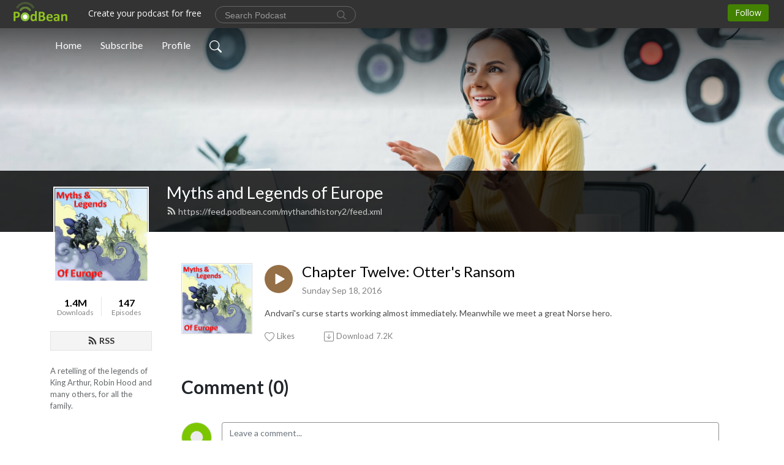

--- FILE ---
content_type: application/javascript; charset=UTF-8
request_url: https://www.podbean.com/cdn-cgi/challenge-platform/scripts/jsd/main.js
body_size: 4620
content:
window._cf_chl_opt={uYln4:'g'};~function(y4,S,V,Q,D,c,I,v){y4=b,function(C,E,yr,y3,Y,L){for(yr={C:541,E:528,Y:546,L:504,k:529,h:452,A:441,R:470,i:536,e:522,B:547,d:478},y3=b,Y=C();!![];)try{if(L=parseInt(y3(yr.C))/1*(parseInt(y3(yr.E))/2)+-parseInt(y3(yr.Y))/3*(-parseInt(y3(yr.L))/4)+-parseInt(y3(yr.k))/5*(-parseInt(y3(yr.h))/6)+parseInt(y3(yr.A))/7+parseInt(y3(yr.R))/8+-parseInt(y3(yr.i))/9*(parseInt(y3(yr.e))/10)+parseInt(y3(yr.B))/11*(-parseInt(y3(yr.d))/12),L===E)break;else Y.push(Y.shift())}catch(k){Y.push(Y.shift())}}(y,722168),S=this||self,V=S[y4(462)],Q=function(yk,yL,yW,yg,ys,y5,E,Y,L){return yk={C:542,E:461},yL={C:474,E:562,Y:474,L:540,k:442,h:562,A:442,R:474},yW={C:549},yg={C:518},ys={C:549,E:442,Y:530,L:498,k:450,h:530,A:518,R:562,i:518,e:562,B:474,d:562,a:474,J:498,P:450,U:562,H:518,G:562,O:474,o:562,M:562,m:540},y5=y4,E=String[y5(yk.C)],Y={'h':function(k,yn){return yn={C:455,E:442},null==k?'':Y.g(k,6,function(h,y6){return y6=b,y6(yn.C)[y6(yn.E)](h)})},'g':function(A,R,i,y7,B,J,P,U,H,G,O,o,M,K,j,y0,y1,y2){if(y7=y5,null==A)return'';for(J={},P={},U='',H=2,G=3,O=2,o=[],M=0,K=0,j=0;j<A[y7(ys.C)];j+=1)if(y0=A[y7(ys.E)](j),Object[y7(ys.Y)][y7(ys.L)][y7(ys.k)](J,y0)||(J[y0]=G++,P[y0]=!0),y1=U+y0,Object[y7(ys.Y)][y7(ys.L)][y7(ys.k)](J,y1))U=y1;else{if(Object[y7(ys.h)][y7(ys.L)][y7(ys.k)](P,U)){if(256>U[y7(ys.A)](0)){for(B=0;B<O;M<<=1,R-1==K?(K=0,o[y7(ys.R)](i(M)),M=0):K++,B++);for(y2=U[y7(ys.i)](0),B=0;8>B;M=M<<1.39|1&y2,K==R-1?(K=0,o[y7(ys.e)](i(M)),M=0):K++,y2>>=1,B++);}else{for(y2=1,B=0;B<O;M=y2|M<<1,R-1==K?(K=0,o[y7(ys.e)](i(M)),M=0):K++,y2=0,B++);for(y2=U[y7(ys.A)](0),B=0;16>B;M=M<<1|y2&1.06,R-1==K?(K=0,o[y7(ys.e)](i(M)),M=0):K++,y2>>=1,B++);}H--,H==0&&(H=Math[y7(ys.B)](2,O),O++),delete P[U]}else for(y2=J[U],B=0;B<O;M=M<<1|1.76&y2,R-1==K?(K=0,o[y7(ys.d)](i(M)),M=0):K++,y2>>=1,B++);U=(H--,H==0&&(H=Math[y7(ys.a)](2,O),O++),J[y1]=G++,String(y0))}if(''!==U){if(Object[y7(ys.Y)][y7(ys.J)][y7(ys.P)](P,U)){if(256>U[y7(ys.i)](0)){for(B=0;B<O;M<<=1,K==R-1?(K=0,o[y7(ys.d)](i(M)),M=0):K++,B++);for(y2=U[y7(ys.i)](0),B=0;8>B;M=M<<1.26|y2&1,R-1==K?(K=0,o[y7(ys.R)](i(M)),M=0):K++,y2>>=1,B++);}else{for(y2=1,B=0;B<O;M=M<<1|y2,R-1==K?(K=0,o[y7(ys.U)](i(M)),M=0):K++,y2=0,B++);for(y2=U[y7(ys.H)](0),B=0;16>B;M=y2&1.46|M<<1.32,K==R-1?(K=0,o[y7(ys.G)](i(M)),M=0):K++,y2>>=1,B++);}H--,H==0&&(H=Math[y7(ys.O)](2,O),O++),delete P[U]}else for(y2=J[U],B=0;B<O;M=y2&1.3|M<<1,R-1==K?(K=0,o[y7(ys.o)](i(M)),M=0):K++,y2>>=1,B++);H--,H==0&&O++}for(y2=2,B=0;B<O;M=1.36&y2|M<<1,K==R-1?(K=0,o[y7(ys.o)](i(M)),M=0):K++,y2>>=1,B++);for(;;)if(M<<=1,K==R-1){o[y7(ys.M)](i(M));break}else K++;return o[y7(ys.m)]('')},'j':function(k,y8){return y8=y5,null==k?'':k==''?null:Y.i(k[y8(yW.C)],32768,function(h,y9){return y9=y8,k[y9(yg.C)](h)})},'i':function(A,R,i,yy,B,J,P,U,H,G,O,o,M,K,j,y0,y2,y1){for(yy=y5,B=[],J=4,P=4,U=3,H=[],o=i(0),M=R,K=1,G=0;3>G;B[G]=G,G+=1);for(j=0,y0=Math[yy(yL.C)](2,2),O=1;y0!=O;y1=M&o,M>>=1,M==0&&(M=R,o=i(K++)),j|=O*(0<y1?1:0),O<<=1);switch(j){case 0:for(j=0,y0=Math[yy(yL.C)](2,8),O=1;O!=y0;y1=o&M,M>>=1,0==M&&(M=R,o=i(K++)),j|=O*(0<y1?1:0),O<<=1);y2=E(j);break;case 1:for(j=0,y0=Math[yy(yL.C)](2,16),O=1;y0!=O;y1=M&o,M>>=1,M==0&&(M=R,o=i(K++)),j|=O*(0<y1?1:0),O<<=1);y2=E(j);break;case 2:return''}for(G=B[3]=y2,H[yy(yL.E)](y2);;){if(K>A)return'';for(j=0,y0=Math[yy(yL.Y)](2,U),O=1;y0!=O;y1=M&o,M>>=1,0==M&&(M=R,o=i(K++)),j|=(0<y1?1:0)*O,O<<=1);switch(y2=j){case 0:for(j=0,y0=Math[yy(yL.Y)](2,8),O=1;O!=y0;y1=o&M,M>>=1,0==M&&(M=R,o=i(K++)),j|=(0<y1?1:0)*O,O<<=1);B[P++]=E(j),y2=P-1,J--;break;case 1:for(j=0,y0=Math[yy(yL.C)](2,16),O=1;O!=y0;y1=o&M,M>>=1,0==M&&(M=R,o=i(K++)),j|=(0<y1?1:0)*O,O<<=1);B[P++]=E(j),y2=P-1,J--;break;case 2:return H[yy(yL.L)]('')}if(J==0&&(J=Math[yy(yL.C)](2,U),U++),B[y2])y2=B[y2];else if(y2===P)y2=G+G[yy(yL.k)](0);else return null;H[yy(yL.h)](y2),B[P++]=G+y2[yy(yL.A)](0),J--,G=y2,J==0&&(J=Math[yy(yL.R)](2,U),U++)}}},L={},L[y5(yk.E)]=Y.h,L}(),D={},D[y4(511)]='o',D[y4(482)]='s',D[y4(454)]='u',D[y4(444)]='z',D[y4(515)]='n',D[y4(500)]='I',D[y4(479)]='b',c=D,S[y4(516)]=function(C,E,Y,L,yu,yB,ye,yE,A,R,i,B,J,P){if(yu={C:490,E:502,Y:456,L:502,k:554,h:523,A:501,R:506,i:539,e:549,B:451,d:473},yB={C:468,E:549,Y:553},ye={C:530,E:498,Y:450,L:562},yE=y4,null===E||E===void 0)return L;for(A=z(E),C[yE(yu.C)][yE(yu.E)]&&(A=A[yE(yu.Y)](C[yE(yu.C)][yE(yu.L)](E))),A=C[yE(yu.k)][yE(yu.h)]&&C[yE(yu.A)]?C[yE(yu.k)][yE(yu.h)](new C[(yE(yu.A))](A)):function(U,yY,H){for(yY=yE,U[yY(yB.C)](),H=0;H<U[yY(yB.E)];U[H]===U[H+1]?U[yY(yB.Y)](H+1,1):H+=1);return U}(A),R='nAsAaAb'.split('A'),R=R[yE(yu.R)][yE(yu.i)](R),i=0;i<A[yE(yu.e)];B=A[i],J=Z(C,E,B),R(J)?(P=J==='s'&&!C[yE(yu.B)](E[B]),yE(yu.d)===Y+B?h(Y+B,J):P||h(Y+B,E[B])):h(Y+B,J),i++);return L;function h(U,H,yF){yF=b,Object[yF(ye.C)][yF(ye.E)][yF(ye.Y)](L,H)||(L[H]=[]),L[H][yF(ye.L)](U)}},I=y4(526)[y4(505)](';'),v=I[y4(506)][y4(539)](I),S[y4(487)]=function(C,E,yt,yS,Y,L,k,h){for(yt={C:560,E:549,Y:483,L:562,k:503},yS=y4,Y=Object[yS(yt.C)](E),L=0;L<Y[yS(yt.E)];L++)if(k=Y[L],k==='f'&&(k='N'),C[k]){for(h=0;h<E[Y[L]][yS(yt.E)];-1===C[k][yS(yt.Y)](E[Y[L]][h])&&(v(E[Y[L]][h])||C[k][yS(yt.L)]('o.'+E[Y[L]][h])),h++);}else C[k]=E[Y[L]][yS(yt.k)](function(A){return'o.'+A})},g();function f(C,yJ,yQ){return yJ={C:486},yQ=y4,Math[yQ(yJ.C)]()<C}function W(Y,L,q1,yw,k,h,A){if(q1={C:525,E:491,Y:527,L:477,k:457,h:467,A:527,R:484,i:459,e:477,B:457,d:507,a:495,J:459},yw=y4,k=yw(q1.C),!Y[yw(q1.E)])return;L===yw(q1.Y)?(h={},h[yw(q1.L)]=k,h[yw(q1.k)]=Y.r,h[yw(q1.h)]=yw(q1.A),S[yw(q1.R)][yw(q1.i)](h,'*')):(A={},A[yw(q1.e)]=k,A[yw(q1.B)]=Y.r,A[yw(q1.h)]=yw(q1.d),A[yw(q1.a)]=L,S[yw(q1.R)][yw(q1.J)](A,'*'))}function g(q0,yj,yl,yX,C,E,Y,L,k){if(q0={C:458,E:491,Y:446,L:443,k:465,h:480,A:551,R:551},yj={C:446,E:443,Y:551},yl={C:466},yX=y4,C=S[yX(q0.C)],!C)return;if(!n())return;(E=![],Y=C[yX(q0.E)]===!![],L=function(yf,h){if(yf=yX,!E){if(E=!![],!n())return;h=X(),x(h.r,function(A){W(C,A)}),h.e&&s(yf(yl.C),h.e)}},V[yX(q0.Y)]!==yX(q0.L))?L():S[yX(q0.k)]?V[yX(q0.k)](yX(q0.h),L):(k=V[yX(q0.A)]||function(){},V[yX(q0.R)]=function(yN){yN=yX,k(),V[yN(yj.C)]!==yN(yj.E)&&(V[yN(yj.Y)]=k,L())})}function N(yP,yD,C){return yP={C:458,E:545},yD=y4,C=S[yD(yP.C)],Math[yD(yP.E)](+atob(C.t))}function Z(C,E,Y,yR,yb,L){yb=(yR={C:544,E:554,Y:463,L:492},y4);try{return E[Y][yb(yR.C)](function(){}),'p'}catch(k){}try{if(E[Y]==null)return void 0===E[Y]?'u':'x'}catch(h){return'i'}return C[yb(yR.E)][yb(yR.Y)](E[Y])?'a':E[Y]===C[yb(yR.E)]?'C':!0===E[Y]?'T':E[Y]===!1?'F':(L=typeof E[Y],yb(yR.L)==L?T(C,E[Y])?'N':'f':c[L]||'?')}function T(C,E,yh,yq){return yh={C:563,E:530,Y:493,L:450,k:483,h:485},yq=y4,E instanceof C[yq(yh.C)]&&0<C[yq(yh.C)][yq(yh.E)][yq(yh.Y)][yq(yh.L)](E)[yq(yh.k)](yq(yh.h))}function x(C,E,yo,yO,yG,yH,yT,Y,L,k){yo={C:458,E:445,Y:524,L:548,k:557,h:556,A:449,R:496,i:543,e:491,B:508,d:558,a:460,J:489,P:471,U:471,H:476,G:471,O:488,o:461,M:497},yO={C:510},yG={C:533,E:527,Y:517},yH={C:508},yT=y4,Y=S[yT(yo.C)],console[yT(yo.E)](S[yT(yo.Y)]),L=new S[(yT(yo.L))](),L[yT(yo.k)](yT(yo.h),yT(yo.A)+S[yT(yo.Y)][yT(yo.R)]+yT(yo.i)+Y.r),Y[yT(yo.e)]&&(L[yT(yo.B)]=5e3,L[yT(yo.d)]=function(yZ){yZ=yT,E(yZ(yH.C))}),L[yT(yo.a)]=function(yz){yz=yT,L[yz(yG.C)]>=200&&L[yz(yG.C)]<300?E(yz(yG.E)):E(yz(yG.Y)+L[yz(yG.C)])},L[yT(yo.J)]=function(yI){yI=yT,E(yI(yO.C))},k={'t':N(),'lhr':V[yT(yo.P)]&&V[yT(yo.U)][yT(yo.H)]?V[yT(yo.G)][yT(yo.H)]:'','api':Y[yT(yo.e)]?!![]:![],'payload':C},L[yT(yo.O)](Q[yT(yo.o)](JSON[yT(yo.M)](k)))}function y(q2){return q2='location,errorInfoObject,d.cookie,pow,tabIndex,href,source,12gkuOuJ,boolean,DOMContentLoaded,kgZMo4,string,indexOf,parent,[native code],random,kuIdX1,send,onerror,Object,api,function,toString,appendChild,detail,uYln4,stringify,hasOwnProperty,contentWindow,bigint,Set,getOwnPropertyNames,map,324eHdGFu,split,includes,error,timeout,createElement,xhr-error,object,navigator,chlApiRumWidgetAgeMs,now,number,mlwE4,http-code:,charCodeAt,chlApiClientVersion,contentDocument,/invisible/jsd,380GSkbsa,from,_cf_chl_opt,cloudflare-invisible,_cf_chl_opt;mhsH6;xkyRk9;FTrD2;leJV9;BCMtt1;sNHpA9;GKPzo4;AdbX0;REiSI4;xriGD7;jwjCc3;agiDh2;MQCkM2;mlwE4;kuIdX1;aLEay4;cThi2,success,130ICbHXu,40dXunLk,prototype,msg,/b/ov1/0.7668680216159992:1766074607:16NEvUsSbDZhy5ap5vIMtbRGrOcJ5JTE5971c68-zqA/,status,TbVa1,HkTQ2,209178VyNTjr,style,iframe,bind,join,15009RZEkHa,fromCharCode,/jsd/oneshot/d39f91d70ce1/0.7668680216159992:1766074607:16NEvUsSbDZhy5ap5vIMtbRGrOcJ5JTE5971c68-zqA/,catch,floor,53139BRchkO,31567954cgRkJb,XMLHttpRequest,length,body,onreadystatechange,gwUy0,splice,Array,jsd,POST,open,ontimeout,chlApiUrl,keys,removeChild,push,Function,1288028sfrmbx,charAt,loading,symbol,log,readyState,chctx,chlApiSitekey,/cdn-cgi/challenge-platform/h/,call,isNaN,348636FrVWtU,display: none,undefined,opG-UMmtx28De9viuF3JlLbCgWEhyQS1sIqRk6nrcwVYdXfBHT5a0KOZ$+7zNPAj4,concat,sid,__CF$cv$params,postMessage,onload,iAKfpVKcJG,document,isArray,getPrototypeOf,addEventListener,error on cf_chl_props,event,sort,clientInformation,11327904NbVHpq'.split(','),y=function(){return q2},y()}function z(C,yi,yC,E){for(yi={C:456,E:560,Y:464},yC=y4,E=[];null!==C;E=E[yC(yi.C)](Object[yC(yi.E)](C)),C=Object[yC(yi.Y)](C));return E}function n(yU,yc,C,E,Y){return yU={C:545,E:514},yc=y4,C=3600,E=N(),Y=Math[yc(yU.C)](Date[yc(yU.E)]()/1e3),Y-E>C?![]:!![]}function X(ya,yV,Y,L,k,h,A){yV=(ya={C:509,E:538,Y:537,L:453,k:475,h:550,A:494,R:499,i:469,e:512,B:520,d:561},y4);try{return Y=V[yV(ya.C)](yV(ya.E)),Y[yV(ya.Y)]=yV(ya.L),Y[yV(ya.k)]='-1',V[yV(ya.h)][yV(ya.A)](Y),L=Y[yV(ya.R)],k={},k=mlwE4(L,L,'',k),k=mlwE4(L,L[yV(ya.i)]||L[yV(ya.e)],'n.',k),k=mlwE4(L,Y[yV(ya.B)],'d.',k),V[yV(ya.h)][yV(ya.d)](Y),h={},h.r=k,h.e=null,h}catch(R){return A={},A.r={},A.e=R,A}}function b(q,C,F){return F=y(),b=function(E,Y,S){return E=E-441,S=F[E],S},b(q,C)}function s(L,k,ym,yv,h,A,R,i,B,d,a,J){if(ym={C:531,E:507,Y:458,L:449,k:524,h:496,A:532,R:521,i:548,e:557,B:556,d:508,a:558,J:448,P:552,U:559,H:534,G:513,O:524,o:481,M:519,m:535,K:472,l:447,j:477,y0:555,y1:488,y2:461},yv=y4,!f(.01))return![];A=(h={},h[yv(ym.C)]=L,h[yv(ym.E)]=k,h);try{R=S[yv(ym.Y)],i=yv(ym.L)+S[yv(ym.k)][yv(ym.h)]+yv(ym.A)+R.r+yv(ym.R),B=new S[(yv(ym.i))](),B[yv(ym.e)](yv(ym.B),i),B[yv(ym.d)]=2500,B[yv(ym.a)]=function(){},d={},d[yv(ym.J)]=S[yv(ym.k)][yv(ym.P)],d[yv(ym.U)]=S[yv(ym.k)][yv(ym.H)],d[yv(ym.G)]=S[yv(ym.O)][yv(ym.o)],d[yv(ym.M)]=S[yv(ym.k)][yv(ym.m)],a=d,J={},J[yv(ym.K)]=A,J[yv(ym.l)]=a,J[yv(ym.j)]=yv(ym.y0),B[yv(ym.y1)](Q[yv(ym.y2)](J))}catch(P){}}}()

--- FILE ---
content_type: application/javascript
request_url: https://pbcdn1.podbean.com/fs1/user-site-dist/assets/episode.b821da30.js
body_size: 13634
content:
var e=Object.defineProperty,t=Object.defineProperties,s=Object.getOwnPropertyDescriptors,o=Object.getOwnPropertySymbols,i=Object.prototype.hasOwnProperty,a=Object.prototype.propertyIsEnumerable,n=(t,s,o)=>s in t?e(t,s,{enumerable:!0,configurable:!0,writable:!0,value:o}):t[s]=o,r=(e,t)=>{for(var s in t||(t={}))i.call(t,s)&&n(e,s,t[s]);if(o)for(var s of o(t))a.call(t,s)&&n(e,s,t[s]);return e},l=(e,o)=>t(e,s(o));import{e as d,_ as c,a as p,c as m,b as h}from"./HomeHeader.500f78d5.js";import{g as u,h as g,f,i as y,d as C,_ as b,a as w,e as k,b as v}from"./HeadEpisode.60975439.js";import{p as x,k as E,l as T,O as P,z as L,i as I,r as z,t as A,o as B,R as $,w as R,H as M,L as j,J as V,K as S,j as O,b as H,F,_ as U,G as N,x as _,E as Z,a5 as D,a9 as W,u as J,A as K,ae as G,v as Y}from"./vendor.7a484e8a.js";import{a1 as Q,u as q,a2 as X,a3 as ee,a4 as te,a5 as se,k as oe,a6 as ie,a7 as ae,j as ne,a8 as re,a9 as le,aa as de,_ as ce,e as pe,c as me,a0 as he,a as ue,B as ge,D as fe,b as ye,d as Ce,g as be,f as we,h as ke}from"./index.1ad62341.js";import{_ as ve,a as xe,b as Ee,c as Te,d as Pe,e as Le,f as Ie}from"./error.fb33f3a2.js";const ze={name:"IconThumbsUp"},Ae={xmlns:"http://www.w3.org/2000/svg",width:"16",height:"16",fill:"currentColor",class:"bi bi-hand-thumbs-up",viewBox:"0 0 16 16"},Be=[T("path",{d:"M8.864.046C7.908-.193 7.02.53 6.956 1.466c-.072 1.051-.23 2.016-.428 2.59-.125.36-.479 1.013-1.04 1.639-.557.623-1.282 1.178-2.131 1.41C2.685 7.288 2 7.87 2 8.72v4.001c0 .845.682 1.464 1.448 1.545 1.07.114 1.564.415 2.068.723l.048.03c.272.165.578.348.97.484.397.136.861.217 1.466.217h3.5c.937 0 1.599-.477 1.934-1.064a1.86 1.86 0 0 0 .254-.912c0-.152-.023-.312-.077-.464.201-.263.38-.578.488-.901.11-.33.172-.762.004-1.149.069-.13.12-.269.159-.403.077-.27.113-.568.113-.857 0-.288-.036-.585-.113-.856a2.144 2.144 0 0 0-.138-.362 1.9 1.9 0 0 0 .234-1.734c-.206-.592-.682-1.1-1.2-1.272-.847-.282-1.803-.276-2.516-.211a9.84 9.84 0 0 0-.443.05 9.365 9.365 0 0 0-.062-4.509A1.38 1.38 0 0 0 9.125.111L8.864.046zM11.5 14.721H8c-.51 0-.863-.069-1.14-.164-.281-.097-.506-.228-.776-.393l-.04-.024c-.555-.339-1.198-.731-2.49-.868-.333-.036-.554-.29-.554-.55V8.72c0-.254.226-.543.62-.65 1.095-.3 1.977-.996 2.614-1.708.635-.71 1.064-1.475 1.238-1.978.243-.7.407-1.768.482-2.85.025-.362.36-.594.667-.518l.262.066c.16.04.258.143.288.255a8.34 8.34 0 0 1-.145 4.725.5.5 0 0 0 .595.644l.003-.001.014-.003.058-.014a8.908 8.908 0 0 1 1.036-.157c.663-.06 1.457-.054 2.11.164.175.058.45.3.57.65.107.308.087.67-.266 1.022l-.353.353.353.354c.043.043.105.141.154.315.048.167.075.37.075.581 0 .212-.027.414-.075.582-.05.174-.111.272-.154.315l-.353.353.353.354c.047.047.109.177.005.488a2.224 2.224 0 0 1-.505.805l-.353.353.353.354c.006.005.041.05.041.17a.866.866 0 0 1-.121.416c-.165.288-.503.56-1.066.56z"},null,-1)];ze.render=function(e,t,s,o,i,a){return x(),E("svg",Ae,Be)};const $e={name:"Comment",components:{IconThumbsUp:ze},emits:["deleteComment"],props:{data:{type:Object,required:!0},reply:{type:Boolean,default:!1},index:{type:Number,default:0}},data(){return{showReplyTextArea:!1,showReplyComments:!1,replyText:"",showEmojis:!1,childComments:[],userCenterUrl:"https://www."+Q+"/site/userCenter/account",likedCount:this.data.likedCount?this.data.likedCount:0,emojis:["😀","😁","😂","🤣","😃","😄","😅","😆","😉","😊","😋","😎","😍","😘","😗","😙","😚","🙂","🤗","🤩","🤔","🤨","😐","😑","😶","🙄","😏","😣","😥","😮","🤐","😯","😪","😫","😴","😌","😛","😜","😝","🤤","😒","😓","😔","😕","🙃","🤑","😲","☹️","🙁","😖","😞","😟","😤","😢","😭","😦","😧","😨","😩","🤯","😬","😰","😱","😳","🤪","😵","😡","😠","🤬","😷","🤒","🤕","🤢","🤮","🤧","😇","🤠","🤥","🤫","🤭","🧐","🤓","😈","👿","🤡","👹","👺","💀","☠️","👻","👽","👾","🤖","💩","🙊"],recaptchaLoaded:!1,recaptchaV2Token:""}},watch:{"data.likedCount"(e){this.likedCount=e}},computed:{isLiked(){return!!this.$store.state.commentLikeMap&&(!!this.$store.state.commentLikeMap[this.data.id]&&this.$store.state.commentLikeMap[this.data.id])},replyCount(){return this.childComments.length>0?this.childComments.length:this.data.replyCount}},setup(){const e=q();let t=P();t||(t=X()),ee(e);return{store:e,context:t,emojiPopup:L(!1),emojiButton:L(!1),replyTextarea:L(!1),likeButton:L(!1)}},created(){},mounted(){I&&(this.$watch((()=>this.childComments),(e=>{if(e&&e.length>0){const t=e.map((e=>e.id));this.store.dispatch("ACTION_CHECK_USER_LIKED_COMMENTS_STATUS",t),te(this.store,this)}}),{immediate:!0}),document.addEventListener("click",this.handleClickOutside))},beforeUnmount(){I&&document.removeEventListener("click",this.handleClickOutside)},methods:{toggleReplyArea(){this.showReplyTextArea=!0,I&&!this.$store.state.topBarIframeLoaded&&(te(this.store,this),setTimeout((()=>{this.$refs.replyTextarea&&(this.resizeObserver=new ResizeObserver((()=>{te(this.store,this)})),this.resizeObserver.observe(this.$refs.replyTextarea))}),200))},addEmoji(e){const t=this.$refs.replyTextarea;if(t){const s=t.selectionStart,o=t.selectionEnd,i=this.replyText;this.replyText=i.slice(0,s)+e+i.slice(o),this.$nextTick((()=>{t.setSelectionRange(s+e.length,s+e.length),t.focus()}))}},toggleEmojiPopup(){if(this.showEmojis=!this.showEmojis,!this.$store.state.widgetCommentsLoaded)return;let e=this.calculateDistanceToBottom();e<350&&this.showEmojis?te(this.store,this,350-e):te(this.store,this)},async toggleShowReplyComments(e){try{if(!0===this.showReplyComments)return void(this.showReplyComments=e);if(0!==this.replyCount&&this.childComments&&this.replyCount!==this.childComments.length){se(this.store.state.widgetCommentsLoaded,this.store);let e={};if(e=this.store.state.widgetCommentsLoaded&&this.store.state.loadUserInfo?await new oe(this.store,this.context).getWidgetSubComments(this.data.id):await new oe(this.store,this.context).getSubComments(this.data.id),"200"!=e.code)throw new Error(e.msg);this.childComments=e.subComments}this.showReplyComments=e}catch(t){ie(this.$store.state.widgetCommentsLoaded,t.message,!0,this.$store)}finally{ae(this.store.state.widgetCommentsLoaded,this.store),te(this.store,this)}},async sendReply(){if(!this.$store.state.widgetCommentsLoaded&&!this.$store.state.topBarIframeLoaded)return void this.$store.commit(ne,["confirm",{title:"Warning",content:"Please try this action later.",cancel:!1}]);let e="",t="";this.data.parentCommentId?(e=this.data.parentCommentId,t=this.data.id):e=this.data.id;try{if(!this.replyText||""===this.replyText.trim())throw new Error("Comment cannot be empty.");if(this.replyText.length>2048)throw new Error("Content is too long (maximum 2,048 characters)");se(this.store.state.widgetCommentsLoaded,this.store);const s=await re(this.store);if(te(this.store,this),!s)throw new Error("reCAPTCHA failed to load. Please refersh the page to try again.");if(this.recaptchaLoaded&&!this.recaptchaV2Token)throw new Error("Please complete the reCAPTCHA verification.");let o=le(this.replyText);const i=this.$store.state.commentEpisodeId,[a,n]=i.split(/-(.+)/).filter(Boolean),r={action:"PB.CREATE.COMMENT",postId:a,content:o,idTag:n,parentId:e,replyId:t,tokenV3:s,tokenV2:this.recaptchaV2Token||""};window.postMessage(r,window.location.origin);const l=await new Promise(((e,t)=>{const s=t=>{t.origin==="https://www."+Q&&"PB.CREATE.COMMENT.RESULT"===t.data.action&&(window.removeEventListener("message",s),e(t.data))};window.addEventListener("message",s),setTimeout((()=>{window.removeEventListener("message",s),t(new Error("Timeout. Please try again later."))}),1e4)}));if(204===l.code&&!this.recaptchaV2Token&&!this.recaptchaLoaded)return void this.renderRecapatchaV2();if(200!==l.code)throw new Error(l.message);if(this.recaptchaV2Token="",this.recaptchaLoaded=!1,ie(this.$store.state.widgetCommentsLoaded,"Reply sent successfully",!1,this.$store),this.replyText="",this.showReplyTextArea=!1,this.$store.commit(ne,["commentsTotalCount",Number(this.store.state.commentsTotalCount)+1]),this.data.hasParentComment)return void this.$emit("add-comment",l.dto);if(0!==this.replyCount&&0===this.childComments.length&&!this.showReplyComments)return void(await this.toggleShowReplyComments(!0));this.childComments.unshift(l.dto),this.replyCount=this.childComments.length,this.showReplyComments=!0}catch(s){ie(this.$store.state.widgetCommentsLoaded,s.message,!0,this.$store),"Invalid comment."===s.message&&(this.replyText=""),this.$refs.recaptchaFrame&&this.recaptchaLoaded&&(grecaptcha.reset(),this.recaptchaV2Token="")}finally{ae(this.store.state.widgetCommentsLoaded,this.store)}},cancelReply(){this.replyText="",this.showEmojis=!1,this.showReplyTextArea=!1,this.recaptchaV2Token="",this.recaptchaLoaded=!1,te(this.store,this),this.resizeObserver&&this.resizeObserver.disconnect()},async toggleLike(){try{if(this.$refs.likeButton.disabled=!0,console.log("disabled"),!this.$store.state.widgetCommentsLoaded&&!this.$store.state.topBarIframeLoaded)return void this.$store.commit(ne,["confirm",{title:"Warning",content:"Please try this action later.",cancel:!1}]);if(!this.$store.state.userIdEncrypted)throw new Error("Please log in to like comments.");se(this.store.state.widgetCommentsLoaded,this.store);const e={action:"PB.LIKE.COMMENT",id:this.data.id,like_action:this.isLiked?"unlike":"like"};window.postMessage(e,window.location.origin);const t=await new Promise(((e,t)=>{const s=t=>{t.origin==="https://www."+Q&&"PB.LIKE.COMMENT.RESULT"===t.data.action&&(window.removeEventListener("message",s),e(t.data))};window.addEventListener("message",s),setTimeout((()=>{window.removeEventListener("message",s),t(new Error("Timeout. Please try again later."))}),1e4)}));if(200!==t.code)throw new Error(t.message);let s=this.store.state.commentLikeMap;if(this.isLiked?s[this.data.id]=!1:s[this.data.id]=!0,this.store.commit(ne,["commentLikeMap",s]),this.likedCount=this.isLiked?this.likedCount+1:this.likedCount-1,this.data.parentCommentId)this.$emit("toggle-like",this.index,this.likedCount);else{const e=this.store.state.comments;e[this.index].likedCount=this.likedCount,this.store.commit(ne,["comments",e])}}catch(e){ie(this.$store.state.widgetCommentsLoaded,e.message,!0,this.$store)}finally{this.$refs.likeButton.disabled=!1,ae(this.store.state.widgetCommentsLoaded,this.store)}},async deleteSelf(){try{se(this.store.state.widgetCommentsLoaded,this.store);const e={action:"PB.COMMENT.DELETE",uuid:this.data.id};window.postMessage(e,window.location.origin);const t=await new Promise(((e,t)=>{const s=t=>{t.origin==="https://www."+Q&&"PB.COMMENT.DELETE.RESULT"===t.data.action&&(window.removeEventListener("message",s),e(t.data))};window.addEventListener("message",s),setTimeout((()=>{window.removeEventListener("message",s),t(new Error("Timeout. Please try again later."))}),1e4)}));if(200!==t.code)throw new Error(t.message);let s=this.$store.state.commentsTotalCount-(1+this.replyCount);this.$store.commit(ne,["commentsTotalCount",s]),this.$emit("delete-comment",this.data.id),ie(this.$store.state.widgetCommentsLoaded,"Comment deleted successfully",!1,this.$store)}catch(e){ie(this.$store.state.widgetCommentsLoaded,e.message,!0,this.$store)}finally{ae(this.store.state.widgetCommentsLoaded,this.store)}},deleteComment(e){this.childComments=this.childComments.filter((t=>t.id!==e)),this.data.replyCount--},addComment(e){this.childComments.unshift(e)},toggleChildLike(e,t){this.childComments[e].likedCount=t},handleClickOutside(e){let t=this.$refs.emojiPopup,s=this.$refs.emojiButton;!this.showEmojis||!t||t.contains(e.target)||s&&s.contains(e.target)||(this.showEmojis=!1,te(this.store,this))},renderRecapatchaV2(){grecaptcha.ready((()=>{grecaptcha.render(this.data.id,{sitekey:"6LeSPRkTAAAAAM3hepnIJbZuiLhjHU6pGVEJdznQ",callback:e=>{this.recaptchaV2Token=e},"expired-callback":()=>{this.recaptchaV2Token=""},"error-callback":()=>{this.recaptchaV2Token=""}}),this.recaptchaLoaded=!0,te(this.store,this)}))},calculateDistanceToBottom(){const e=this.$refs.emojiButton;if(!e)return void console.warn("Emoji button not found");const t=e.getBoundingClientRect();return document.documentElement.scrollHeight-t.bottom},fireRefresh(){de()}}},Re={class:"cc-comment-item"},Me={class:"d-flex"},je=["src","alt"],Ve={class:"user-content"},Se={class:"top"},Oe=["href"],He={class:"time"},Fe={class:"text mb-2"},Ue=["href"],Ne={class:"bg-pod-name"},_e=T("span",null," :",-1),Ze={class:"bg-time"},De={class:"comment-engagement-bar d-flex align-items-center"},We={key:0,xmlns:"http://www.w3.org/2000/svg",width:"16",height:"16",fill:"currentColor",class:"bi bi-hand-thumbs-up-fill",viewBox:"0 0 16 16"},Je=[T("path",{d:"M6.956 1.745C7.021.81 7.908.087 8.864.325l.261.066c.463.116.874.456 1.012.965.22.816.533 2.511.062 4.51a10 10 0 0 1 .443-.051c.713-.065 1.669-.072 2.516.21.518.173.994.681 1.2 1.273.184.532.16 1.162-.234 1.733q.086.18.138.363c.077.27.113.567.113.856s-.036.586-.113.856c-.039.135-.09.273-.16.404.169.387.107.819-.003 1.148a3.2 3.2 0 0 1-.488.901c.054.152.076.312.076.465 0 .305-.089.625-.253.912C13.1 15.522 12.437 16 11.5 16H8c-.605 0-1.07-.081-1.466-.218a4.8 4.8 0 0 1-.97-.484l-.048-.03c-.504-.307-.999-.609-2.068-.722C2.682 14.464 2 13.846 2 13V9c0-.85.685-1.432 1.357-1.615.849-.232 1.574-.787 2.132-1.41.56-.627.914-1.28 1.039-1.639.199-.575.356-1.539.428-2.59z"},null,-1)],Ke=[T("svg",{xmlns:"http://www.w3.org/2000/svg",width:"15",height:"12",fill:"currentColor",viewBox:"0 0 15 12",class:"icon-reply"},[T("path",{id:"icon_Reply",d:"M50.167,136.25V140l-7.5-6,7.5-6v3.75a7.5,7.5,0,0,1,7.5,7.5c0,.2-.008.407-.024.607a6.749,6.749,0,0,0-5.976-3.607Z",transform:"translate(-42.667 -128)",fill:"#909090"})],-1),T("span",null,"Reply",-1)],Ge=[T("svg",{xmlns:"http://www.w3.org/2000/svg",width:"16",height:"16",fill:"currentColor",class:"bi bi-trash3",viewBox:"0 0 16 16"},[T("path",{d:"M6.5 1h3a.5.5 0 0 1 .5.5v1H6v-1a.5.5 0 0 1 .5-.5M11 2.5v-1A1.5 1.5 0 0 0 9.5 0h-3A1.5 1.5 0 0 0 5 1.5v1H1.5a.5.5 0 0 0 0 1h.538l.853 10.66A2 2 0 0 0 4.885 16h6.23a2 2 0 0 0 1.994-1.84l.853-10.66h.538a.5.5 0 0 0 0-1zm1.958 1-.846 10.58a1 1 0 0 1-.997.92h-6.23a1 1 0 0 1-.997-.92L3.042 3.5zm-7.487 1a.5.5 0 0 1 .528.47l.5 8.5a.5.5 0 0 1-.998.06L5 5.03a.5.5 0 0 1 .47-.53Zm5.058 0a.5.5 0 0 1 .47.53l-.5 8.5a.5.5 0 1 1-.998-.06l.5-8.5a.5.5 0 0 1 .528-.47M8 4.5a.5.5 0 0 1 .5.5v8.5a.5.5 0 0 1-1 0V5a.5.5 0 0 1 .5-.5"})],-1),T("span",null,"Delete",-1)],Ye={key:0,class:"reply-container d-flex"},Qe=["src","alt"],qe={class:"right-commentbox flex-grow-1"},Xe=["placeholder","disabled"],et=["id"],tt={class:"d-flex align-items-center justify-content-between mt-2"},st={key:0,class:"mb-0"},ot={key:1,class:"mb-0"},it=$(" Please "),at=["href"],nt=$(" your account email to reply to comments. Then "),rt={key:1,class:"text-decoration-none",href:"."},lt=$(" this page. "),dt={key:2,class:"mb-0"},ct=$(" Log in to continue. "),pt=["href"],mt=["href"],ht={key:3},ut=[T("svg",{xmlns:"http://www.w3.org/2000/svg",width:"20",height:"20",viewBox:"0 0 19.985 19.985"},[T("g",{id:"face",transform:"translate(-32 -32)"},[T("path",{id:"_2","data-name":"2",d:"M41.992,51.985a9.992,9.992,0,1,1,9.992-9.992A10,10,0,0,1,41.992,51.985Zm0-18.652a8.66,8.66,0,1,0,8.66,8.66A8.669,8.669,0,0,0,41.992,33.332Z",fill:"#909090"}),T("path",{id:"_1","data-name":"1",d:"M230,329.992a6,6,0,0,1-6-6,.665.665,0,0,1,.666-.666h10.658a.665.665,0,0,1,.666.666,6,6,0,0,1-6,6Zm-3.331-2.731a4.663,4.663,0,0,0,7.946-2.6h-9.23A4.631,4.631,0,0,0,226.665,327.261ZM227,322a1,1,0,1,1,1-1A1,1,0,0,1,227,322Zm6,0a1,1,0,1,1,1-1A1,1,0,0,1,232.993,322Z",transform:"translate(-188.003 -282.005)",fill:"#909090"})])],-1)],gt={key:0,ref:"emojiPopup",class:"show-emojis position-absolute z-10 mt-2 p-2 border rounded bg-white shadow w-64 max-h-60 overflow-y-auto"},ft={class:"grid grid-cols-8 gap-1 text-xl"},yt=["onClick"],Ct={class:"right-btn-group"},bt={key:0,class:"btn py-1 btn-commemt btn-replay ms-3"},wt={class:"number"},kt={key:0,class:"replies-text me-1"},vt={key:1,class:"me-1"},xt=T("svg",{xmlns:"http://www.w3.org/2000/svg",width:"16",height:"16",fill:"currentColor",class:"bi bi-chevron-up",viewBox:"0 0 16 16"},[T("path",{"fill-rule":"evenodd",d:"M7.646 4.646a.5.5 0 0 1 .708 0l6 6a.5.5 0 0 1-.708.708L8 5.707l-5.646 5.647a.5.5 0 0 1-.708-.708z"})],-1),Et={class:"number"},Tt={key:0,class:"replies-text me-1"},Pt={key:1,class:"me-1"},Lt=T("svg",{xmlns:"http://www.w3.org/2000/svg",width:"16",height:"16",fill:"currentColor",class:"bi bi-chevron-down",viewBox:"0 0 16 16"},[T("path",{"fill-rule":"evenodd",d:"M1.646 4.646a.5.5 0 0 1 .708 0L8 10.293l5.646-5.647a.5.5 0 0 1 .708.708l-6 6a.5.5 0 0 1-.708 0l-6-6a.5.5 0 0 1 0-.708"})],-1),It={key:2,class:"sub-comments"};$e.render=function(e,t,s,o,i,a){const n=ze,r=z("comment",!0);return x(),E("div",Re,[T("div",Me,[T("img",{src:s.data.userImage,class:"flex-shrink-0 border align-self-start me-3 rounded-circle user-logo",alt:s.data.nickName},null,8,je),T("div",Ve,[T("div",Se,[T("a",{class:"user-title text-decoration-none",href:s.data.userLink,target:"_blank",rel:"noopener noreferrer"},A(s.data.nickName),9,Oe),T("p",He,A(s.data.createTime),1)]),T("p",Fe,[s.data.replyCommentId?(x(),E("a",{key:0,class:"pod-name text-decoration-none",href:s.data.parentCommentLink,target:"_blank"},[T("span",Ne," @"+A(s.data.parentCommentNickName),1),_e],8,Ue)):B("",!0),$(" "+A(s.data.content),1)]),T("div",Ze,[T("div",De,[T("button",{type:"button",class:"btn btn-hand-thumbs-up p-0 d-flex align-items-center",onClick:t[0]||(t[0]=(...e)=>a.toggleLike&&a.toggleLike(...e)),ref:"likeButton"},[a.isLiked?(x(),E("svg",We,Je)):(x(),R(n,{key:1})),T("span",null,A(i.likedCount),1)],512),T("button",{type:"button",class:"btn btn-reply p-0 d-flex align-items-center",onClick:t[1]||(t[1]=(...e)=>a.toggleReplyArea&&a.toggleReplyArea(...e))},Ke),s.data.encryptedUserId===o.store.state.userIdEncrypted?(x(),E("button",{key:0,type:"button",class:"btn p-0 d-flex align-items-center",onClick:t[2]||(t[2]=(...e)=>this.deleteSelf&&this.deleteSelf(...e))},Ge)):B("",!0)]),i.showReplyTextArea?(x(),E("div",Ye,[e.$store.state.loadUserInfo?(x(),E("img",{key:0,src:e.$store.state.userProfilePicture,class:"flex-shrink-0 align-self-start me-3 rounded-circle user-logo reply-user-logo",alt:e.$store.state.username},null,8,Qe)):B("",!0),T("div",qe,[M(T("textarea",{"onUpdate:modelValue":t[3]||(t[3]=e=>i.replyText=e),class:"form-control bg-transparent mt-2",placeholder:"Reply @"+this.data.nickName,disabled:!o.store.state.loadUserInfo||!o.store.state.userIdEncrypted||!o.store.state.isVerified,rows:"3",ref:"replyTextarea"},"\n              ",8,Xe),[[j,i.replyText]]),T("div",{class:"mt-2",id:this.data.id,ref:"recaptchaFrame"},null,8,et),T("div",tt,[o.store.getters.isCustomizing?(x(),E("p",st," You cannot send comment while customizing your page. ")):o.store.state.userIdEncrypted&&!o.store.state.isVerified?(x(),E("p",ot,[it,T("a",{class:"text-decoration-none",href:i.userCenterUrl,target:"_blank"},"verify",8,at),nt,o.store.state.widgetCommentsLoaded?(x(),E("a",{key:0,class:"text-decoration-none",href:"javascript:void(0);",onClick:t[4]||(t[4]=(...e)=>a.fireRefresh&&a.fireRefresh(...e))},"refresh")):(x(),E("a",rt,"refresh")),lt])):o.store.state.userIdEncrypted?B("",!0):(x(),E("p",dt,[ct,o.store.state.topBarIframeLoaded?(x(),E("a",{key:0,class:"text-decoration-none",href:o.store.state.loginUrl},"Log in",8,pt)):(x(),E("a",{key:1,class:"text-decoration-none",href:o.store.state.loginUrl,target:"_blank"},"Log in",8,mt))])),o.store.state.userIdEncrypted&&o.store.state.isVerified&&o.store.state.loadUserInfo?(x(),E("div",ht,[T("button",{onClick:t[5]||(t[5]=(...e)=>a.toggleEmojiPopup&&a.toggleEmojiPopup(...e)),class:"btn py-0 ps-0 pe-1 text-xl emoji-button",ref:"emojiButton"},ut,512),i.showEmojis?(x(),E("div",gt,[T("div",ft,[(x(!0),E(V,null,S(i.emojis,((e,t)=>(x(),E("span",{key:t,onClick:t=>a.addEmoji(e),class:"cursor-pointer hover:bg-gray-200 rounded p-1"},A(e),9,yt)))),128))])],512)):B("",!0)])):B("",!0),T("div",Ct,[T("button",{class:"btn py-1 btn-cancel pe-0",onClick:t[6]||(t[6]=(...e)=>a.cancelReply&&a.cancelReply(...e))},"Cancel"),o.store.state.userIdEncrypted&&o.store.state.isVerified&&""===i.replyText.trim()?(x(),E("button",bt,"Reply")):o.store.state.userIdEncrypted&&o.store.state.isVerified&&""!==i.replyText.trim()?(x(),E("button",{key:1,class:"btn py-1 btn-commemt btn-replay active ms-3",onClick:t[7]||(t[7]=(...e)=>a.sendReply&&a.sendReply(...e))},"Reply")):B("",!0)])])])])):B("",!0)]),!s.data.parent_comment_id&&i.showReplyComments&&a.replyCount>0?(x(),E("button",{key:0,class:"btn px-0 btn-replies active",onClick:t[8]||(t[8]=e=>a.toggleShowReplyComments(!1))},[T("span",wt,A(a.replyCount),1),a.replyCount>1?(x(),E("span",kt,"Replies")):(x(),E("span",vt,"Reply")),xt])):B("",!0),!s.data.parent_comment_id&&!i.showReplyComments&&a.replyCount>0?(x(),E("button",{key:1,class:"btn px-0 btn-replies",onClick:t[9]||(t[9]=e=>a.toggleShowReplyComments(!0))},[T("span",Et,A(a.replyCount),1),a.replyCount>1?(x(),E("span",Tt,"Replies")):(x(),E("span",Pt,"Reply")),Lt])):B("",!0),i.showReplyComments?(x(),E("div",It,[(x(!0),E(V,null,S(i.childComments,((e,t)=>(x(),R(r,{key:e.id,data:e,index:t,onAddComment:a.addComment,onDeleteComment:a.deleteComment,onToggleLike:a.toggleChildLike},null,8,["data","index","onAddComment","onDeleteComment","onToggleLike"])))),128))])):B("",!0)])])])};var zt=O({name:"CommentsPagination",components:{PaginationLoadMore:u},props:{loadMoreText:{type:String,default:"Load more"}},methods:{nextPageLink(e){return this.$route?`/e/${this.$route.params.postName}/commentsPage/${e}`:""}},setup(){const e=q();let t=P();t||(t=X());let s=H((()=>e.state.commentsPage)),o=H((()=>e.state.commentEpisodeId));return{totalPage:H((()=>e.state.commentsTotalPage)),page:s,episodeId:o,async loadmore(){e.commit(ne,["pageLoading",!0]);try{let i=s.value+1,a={};a=e.state.widgetCommentsLoaded&&e.state.loadUserInfo?await new oe(e,t).getWidgetComments(o.value,i,e.state.commentOffset):await new oe(e,t).getComments(o.value,i,e.state.commentOffset);const n=e.state.comments.concat(a.comments);e.commit(ne,["comments",n]),e.commit(ne,["commentsPage",i])}catch(i){}finally{e.commit(ne,["pageLoading",!1]),e.state.widgetCommentsLoaded&&e.state.loadUserInfo&&setTimeout((()=>{window.parent.postMessage({action:"PB.IFRAME.HEIGHT",height:document.body.scrollHeight,width:document.body.scrollWidth},"https://www."+Q)}),500)}}}}});zt.render=function(e,t,s,o,i,a){const n=u;return x(),R(n,{class:"cc-comments-pagination","total-page":e.totalPage,page:e.page,"load-more-text":e.loadMoreText,onLoadmore:e.loadmore,"next-page-link":e.nextPageLink(e.page+1)},null,8,["total-page","page","load-more-text","onLoadmore","next-page-link"])};const At={name:"IconComment"},Bt={xmlns:"http://www.w3.org/2000/svg",width:"16",height:"16",fill:"currentColor",class:"bi bi-chat-left-text",viewBox:"0 0 16 16"},$t=[T("path",{d:"M14 1a1 1 0 0 1 1 1v8a1 1 0 0 1-1 1H4.414A2 2 0 0 0 3 11.586l-2 2V2a1 1 0 0 1 1-1h12zM2 0a2 2 0 0 0-2 2v12.793a.5.5 0 0 0 .854.353l2.853-2.853A1 1 0 0 1 4.414 12H14a2 2 0 0 0 2-2V2a2 2 0 0 0-2-2H2z"},null,-1),T("path",{d:"M3 3.5a.5.5 0 0 1 .5-.5h9a.5.5 0 0 1 0 1h-9a.5.5 0 0 1-.5-.5zM3 6a.5.5 0 0 1 .5-.5h9a.5.5 0 0 1 0 1h-9A.5.5 0 0 1 3 6zm0 2.5a.5.5 0 0 1 .5-.5h5a.5.5 0 0 1 0 1h-5a.5.5 0 0 1-.5-.5z"},null,-1)];At.render=function(e,t,s,o,i,a){return x(),E("svg",Bt,$t)};var Rt=O({name:"Comments",components:{IconComment:At,CommentsPagination:zt,Comment:$e},emits:["deleteComment"],props:{showReplyComments:{type:Boolean,default:!1}},setup(){const e=q();let t=P();t||(t=X()),ee(e);const s=L(!1),o=L(!1),i=L(!1),a=L(!1),n=L("More Comments");return{baseInfo:H((()=>e.state.baseInfo)),comments:H((()=>e.state.comments)),v2SiteKey:"6LeSPRkTAAAAAM3hepnIJbZuiLhjHU6pGVEJdznQ",commentsTotalCount:H((()=>e.state.commentsTotalCount)),store:e,context:t,emojiPopup:s,emojiButton:o,textarea:i,recaptchaFrame:a,loadMoreText:n}},created(){I&&this.$store.state.loadUserInfo&&(te(this.$store,this),setTimeout((()=>{this.resizeObserver=new ResizeObserver((()=>{te(this.$store,this)})),this.resizeObserver.observe(this.$refs.textarea)}),500))},mounted(){I&&(this.$watch((()=>this.comments),(e=>{if(e&&e.length>0){const t=e.map((e=>e.id));this.store.dispatch("ACTION_CHECK_USER_LIKED_COMMENTS_STATUS",t)}te(this.$store,this)}),{immediate:!0,deep:!0}),document.addEventListener("click",this.handleClickOutside))},beforeUnmount(){I&&document.removeEventListener("click",this.handleClickOutside)},data(){return{showReplies:this.showReplyComments,showCommentButtons:!1,totalCount:this.commentsTotalCount,replyText:"",showEmojis:!1,userCenterUrl:"https://www."+Q+"/site/userCenter/account",emojis:["😀","😁","😂","🤣","😃","😄","😅","😆","😉","😊","😋","😎","😍","😘","😗","😙","😚","🙂","🤗","🤩","🤔","🤨","😐","😑","😶","🙄","😏","😣","😥","😮","🤐","😯","😪","😫","😴","😌","😛","😜","😝","🤤","😒","😓","😔","😕","🙃","🤑","😲","☹️","🙁","😖","😞","😟","😤","😢","😭","😦","😧","😨","😩","🤯","😬","😰","😱","😳","🤪","😵","😡","😠","🤬","😷","🤒","🤕","🤢","🤮","🤧","😇","🤠","🤥","🤫","🤭","🧐","🤓","😈","👿","🤡","👹","👺","💀","☠️","👻","👽","👾","🤖","💩","🙊"],recaptchaV2Token:"",recaptchaLoaded:!1}},computed:{commentArr(){return this.store.state.comments}},methods:{onCommentAreaFocus(){this.showCommentButtons=!0,this.showEmojis||te(this.$store,this)},addEmoji(e){const t=this.$refs.textarea;if(t){const s=t.selectionStart,o=t.selectionEnd,i=this.replyText;this.replyText=i.slice(0,s)+e+i.slice(o),this.$nextTick((()=>{t.setSelectionRange(s+e.length,s+e.length),t.focus()}))}},toggleEmojiPopup(){if(this.showEmojis=!this.showEmojis,!this.$store.state.widgetCommentsLoaded)return;let e=this.calculateDistanceToBottom();e<350&&this.showEmojis?te(this.$store,this,350-e):te(this.$store,this)},cancelComment(){this.replyText="",this.showEmojis=!1,this.showCommentButtons=!1,this.recaptchaV2Token="",this.recaptchaLoaded=!1,this.$refs.textarea&&(this.$refs.textarea.style.height="auto"),this.$refs.recaptchaFrame&&(this.$refs.recaptchaFrame.innerHTML=""),te(this.$store,this)},fireRefresh(){de()},async sendComment(){try{if(!this.replyText||""===this.replyText.trim())throw new Error("Comment cannot be empty.");if(this.replyText.length>2048)throw new Error("Content is too long (maximum 2,048 characters)");se(this.store.state.widgetCommentsLoaded,this.store);const e=await re(this.store);if(!e)throw new Error("reCAPTCHA failed to load. Please refersh the page to try again.");if(this.recaptchaLoaded&&!this.recaptchaV2Token)throw new Error("Please complete the reCAPTCHA verification.");let t=le(this.replyText);const s=this.$store.state.commentEpisodeId,[o,i]=s.split(/-(.+)/).filter(Boolean),a={action:"PB.CREATE.COMMENT",postId:o,content:t,idTag:i,parentId:"",replyId:"",tokenV3:e,tokenV2:this.recaptchaV2Token||""};window.postMessage(a,window.location.origin);const n=await new Promise(((e,t)=>{const s=t=>{t.origin==="https://www."+Q&&"PB.CREATE.COMMENT.RESULT"===t.data.action&&(window.removeEventListener("message",s),e(t.data))};window.addEventListener("message",s),setTimeout((()=>{window.removeEventListener("message",s),t(new Error("Timeout. Please try again later."))}),1e4)}));if(204===n.code&&!this.recaptchaV2Token&&!this.recaptchaLoaded)return this.renderRecapatchaV2(),void te(this.$store,this);if(200!=n.code)throw new Error(n.message);this.recaptchaV2Token="",this.recaptchaLoaded=!1;const r=this.store.state.comments;r.unshift(n.dto),this.store.commit(ne,["comments",r]),this.store.commit(ne,["commentsTotalCount",Number(this.store.state.commentsTotalCount)+1]);let l=this.store.state.commentOffset;this.store.commit(ne,["commentOffset",l+1]),this.totalCount++,this.replyText="",this.showCommentButtons=!1,ie(this.$store.state.widgetCommentsLoaded,"Comment sent successfully",!1,this.$store)}catch(e){ie(this.$store.state.widgetCommentsLoaded,e.message,!0,this.$store),"Invalid comment."===e.message&&(this.replyText=""),this.$refs.recaptchaFrame&&this.recaptchaLoaded&&(grecaptcha.reset(),this.recaptchaV2Token="",te(this.$store,this))}finally{ae(this.store.state.widgetCommentsLoaded,this.store)}},deleteComment(e){const t=this.store.state.comments.filter((t=>t.id!==e));this.store.commit(ne,["comments",t]);let s=this.store.state.commentOffset;this.store.commit(ne,["commentOffset",s-1])},calculateDistanceToBottom(){const e=this.$refs.emojiButton;if(!e)return void console.warn("Emoji button not found");const t=e.getBoundingClientRect();return document.documentElement.scrollHeight-t.bottom},handleClickOutside(e){let t=this.$refs.emojiPopup,s=this.$refs.emojiButton;!this.showEmojis||!t||t.contains(e.target)||s&&s.contains(e.target)||(this.showEmojis=!1,te(this.$store,this))},renderRecapatchaV2(){grecaptcha.ready((()=>{grecaptcha.render("recaptchaPlaceholder",{sitekey:"6LeSPRkTAAAAAM3hepnIJbZuiLhjHU6pGVEJdznQ",callback:e=>{this.recaptchaV2Token=e},"expired-callback":()=>{this.recaptchaV2Token=""},"error-callback":()=>{this.recaptchaV2Token=""}}),this.recaptchaLoaded=!0}))}}});const Mt={key:0,class:"cc-comments"},jt={key:0,class:"comment-title"},Vt={key:1,class:"comment-title"},St={key:2,class:"comment-input-area d-flex"},Ot=["src","alt"],Ht={class:"right-commentbox flex-grow-1"},Ft=["disabled"],Ut={class:"d-flex align-items-center justify-content-between mt-2"},Nt={key:0,class:"mb-0"},_t=$(" Please "),Zt=["href"],Dt=$(" your account email to leave a comment. Then "),Wt={key:1,class:"text-decoration-none",href:"."},Jt=$(" this page. "),Kt={key:1,class:"mb-0"},Gt=$(" Log in to continue. "),Yt=["href"],Qt=["href"],qt={key:2,class:"w-100"},Xt={id:"recaptchaPlaceholder",ref:"recaptchaFrame"},es={class:"d-flex align-items-center justify-content-between"},ts=[T("svg",{xmlns:"http://www.w3.org/2000/svg",width:"20",height:"20",viewBox:"0 0 19.985 19.985"},[T("g",{id:"face",transform:"translate(-32 -32)"},[T("path",{id:"_2","data-name":"2",d:"M41.992,51.985a9.992,9.992,0,1,1,9.992-9.992A10,10,0,0,1,41.992,51.985Zm0-18.652a8.66,8.66,0,1,0,8.66,8.66A8.669,8.669,0,0,0,41.992,33.332Z",fill:"#909090"}),T("path",{id:"_1","data-name":"1",d:"M230,329.992a6,6,0,0,1-6-6,.665.665,0,0,1,.666-.666h10.658a.665.665,0,0,1,.666.666,6,6,0,0,1-6,6Zm-3.331-2.731a4.663,4.663,0,0,0,7.946-2.6h-9.23A4.631,4.631,0,0,0,226.665,327.261ZM227,322a1,1,0,1,1,1-1A1,1,0,0,1,227,322Zm6,0a1,1,0,1,1,1-1A1,1,0,0,1,232.993,322Z",transform:"translate(-188.003 -282.005)",fill:"#909090"})])],-1)],ss={key:0,ref:"emojiPopup",class:"show-emojis position-absolute z-10 mt-2 p-2 border rounded bg-white shadow w-64 max-h-60 overflow-y-auto"},os={class:"grid grid-cols-8 gap-1 text-xl"},is=["onClick"],as={class:"right-btn-group"},ns={key:0,class:"btn py-1 btn-commemt btn-replay ms-3"},rs={key:3,class:"content"},ls={class:"view pt-4 pb-4 text-center"},ds={key:4,class:"content empty-content text-center"},cs=T("p",{class:"pt-3"},"No comments yet. Be the first to say something!",-1);Rt.render=function(e,t,s,o,i,a){const n=$e,r=zt,l=At;return e.baseInfo.showComments||e.$store.state.widgetCommentsLoaded?(x(),E("div",Mt,[e.store.state.widgetCommentsLoaded?(x(),E("h2",Vt,A(e.store.state.commentsTotalCount>1?"Comments":"Comment")+" ("+A(e.store.state.commentsTotalCount)+") ",1)):(x(),E("div",jt,A(e.store.state.commentsTotalCount>1?"Comments":"Comment")+" ("+A(e.store.state.commentsTotalCount)+") ",1)),e.$store.state.loadUserInfo?(x(),E("div",St,[T("img",{src:e.$store.state.userProfilePicture,class:"flex-shrink-0 align-self-start me-3 rounded-circle user-logo",alt:e.$store.state.username},null,8,Ot),T("div",Ht,[M(T("textarea",{"onUpdate:modelValue":t[0]||(t[0]=t=>e.replyText=t),class:"form-control bg-transparent",placeholder:"Leave a comment...",onFocus:t[1]||(t[1]=(...t)=>e.onCommentAreaFocus&&e.onCommentAreaFocus(...t)),disabled:!e.store.state.userIdEncrypted||!e.store.state.isVerified,rows:"3",ref:"textarea"},"\n        ",40,Ft),[[j,e.replyText]]),T("div",Ut,[e.store.state.userIdEncrypted&&!e.store.state.isVerified?(x(),E("p",Nt,[_t,T("a",{class:"text-decoration-none",href:e.userCenterUrl,target:"_blank"},"verify",8,Zt),Dt,e.store.state.widgetCommentsLoaded?(x(),E("a",{key:0,class:"text-decoration-none",href:"javascript:void(0);",onClick:t[2]||(t[2]=(...t)=>e.fireRefresh&&e.fireRefresh(...t))},"refresh")):(x(),E("a",Wt,"refresh")),Jt])):e.store.state.userIdEncrypted?B("",!0):(x(),E("p",Kt,[Gt,e.store.state.topBarIframeLoaded?(x(),E("a",{key:0,class:"text-decoration-none",href:e.store.state.loginUrl},"Log in",8,Yt)):(x(),E("a",{key:1,class:"text-decoration-none",href:e.store.state.loginUrl,target:"_blank"},"Log in",8,Qt))])),e.showCommentButtons&&e.store.state.userIdEncrypted&&e.store.state.isVerified?(x(),E("div",qt,[T("div",Xt,null,512),T("div",es,[T("div",null,[T("button",{onClick:t[3]||(t[3]=(...t)=>e.toggleEmojiPopup&&e.toggleEmojiPopup(...t)),ref:"emojiButton",class:"btn py-0 ps-0 pe-1 text-xl emoji-button"},ts,512),e.showEmojis?(x(),E("div",ss,[T("div",os,[(x(!0),E(V,null,S(e.emojis,((t,s)=>(x(),E("span",{key:s,onClick:s=>e.addEmoji(t),class:"cursor-pointer hover:bg-gray-200 rounded p-1"},A(t),9,is)))),128))])],512)):B("",!0)]),T("div",as,[T("button",{class:"btn py-1 btn-cancel pe-0",onClick:t[4]||(t[4]=(...t)=>e.cancelComment&&e.cancelComment(...t))},"Cancel"),""===e.replyText.trim()?(x(),E("button",ns,"Comment")):(x(),E("button",{key:1,class:"btn py-1 btn-commemt btn-replay active ms-3",onClick:t[5]||(t[5]=(...t)=>e.sendComment&&e.sendComment(...t))},"Comment"))])])])):B("",!0)])])])):B("",!0),e.store.state.commentsTotalCount>0?(x(),E("div",rs,[(x(!0),E(V,null,S(e.store.state.comments,((t,s)=>(x(),R(n,{key:t.id,data:t,index:s,onDeleteComment:e.deleteComment},null,8,["data","index","onDeleteComment"])))),128)),T("div",ls,[F(r,{"load-more-text":e.loadMoreText},null,8,["load-more-text"])])])):(x(),E("div",ds,[F(l),cs]))])):B("",!0)};var ps=O({components:{IconEpisodeInfo:g,ImageLoader:f,AppLink:ce},props:pe,setup:()=>(q(),l(r(r({},y()),me("page-header")),{SecondaryPageCustomizeToolTips:he}))});const ms={class:"container"},hs={class:"breadcrumb"},us={class:"breadcrumb-item"},gs={class:"episode-content"},fs={class:"border-0 d-md-flex mt-4 mb-2 list"},ys={class:"card-body position-relative d-flex pt-4"},Cs=["title"],bs={class:"e-date pt-1 mb-2"},ws=["title"],ks={class:"episode-date"},vs={class:"card-title e-title text-three-line fs-50"};ps.render=function(e,t,s,o,i,a){const n=ue,r=d,l=ce,c=f,p=ge,m=fe,h=g,u=C,y=U("customize");return x(),E(V,null,[e.isCustomizing?(x(),R(n,{key:0,onRestore:e.restore,style:N({"z-index":e.editorZIndex,display:e.showEditor?"block":"none"}),title:e.t("Secondary Pages Header Setting"),tooltips:e.SecondaryPageCustomizeToolTips,fields:e.fields,onClose:e.closeEdit},null,8,["onRestore","style","title","tooltips","fields","onClose"])):B("",!0),M(T("div",{onClickEditBtn:t[1]||(t[1]=(...t)=>e.clickEditBtn&&e.clickEditBtn(...t)),class:"episode-detail-top pt-5 pb-5"},[T("div",ms,[T("nav",null,[T("ol",hs,[T("li",us,[F(l,{class:"text-uppercase fw-light",to:e.backToListUrl},{default:_((()=>[F(r),$(" "+A(e.t("All Episodes")),1)])),_:1},8,["to"])])])]),T("div",gs,[T("div",fs,[F(c,{class:"me-md-3 episode-logo",src:e.episode.logo,key:e.episode.logo,"large-src":e.episode.largeLogo,alt:e.episode.title},null,8,["src","large-src","alt"]),T("div",ys,[e.episode.mediaUrl?(x(),E("button",{key:0,class:"btn btn-link rounded-circle play-button me-4",type:"button",onClick:t[0]||(t[0]=t=>e.clickPlayBtn(e.episode)),title:"Play "+e.episode.title},[e.episodeIsPlaying(e.episode)?(x(),R(p,{key:0,class:"text-white"})):(x(),R(m,{key:1,class:"text-white"}))],8,Cs)):B("",!0),T("div",null,[T("p",bs,[e.episode.explicit?(x(),E("span",{key:0,class:"icon-explicit","data-bs-toggle":"tooltip","data-bs-placement":"top",title:e.t("Explicit")},[F(h,{width:16,height:16})],8,ws)):B("",!0),T("span",ks,A(e.$filters.formatRelatedTime(e.episode.publishTimestamp,e.baseInfo.timeZone)),1)]),T("h1",vs,A(e.episode.title),1),F(u,{class:"pt-4",episode:e.episode},null,8,["episode"])])])])])])],544),[[y,{clickEditBtn:e.clickEditBtn,top:40,paddingTop:40}]])],64)};var xs=O({components:{EpisodeHeader:ps,NavigationContainer:c,FooterContainer:p,Comments:Rt,PostToolbar:C},props:pe,setup(){const e=q();return{episodePageCustomizeComponent:H((()=>e.getters.getCustomizeFieldValue("EpisodePageCustomizeComponent"))),episodePageListenOn:H((()=>e.getters.getCustomizeFieldValue("EpisodePageListenOn"))),podcastApps:H((()=>e.state.baseInfo.podcastApps||[]))}}});const Es={class:"theme-elegant episode-detail d-flex flex-column h-100"},Ts={class:"common-content flex-shrink-0"},Ps={class:"episode-detail-bottom container"},Ls={class:"episode-content"},Is={class:"border-0 d-flex  list"},zs={class:"card-body ps-0 pt-5 pb-5"},As=["innerHTML"],Bs={class:"pb-2"};xs.render=function(e,t,s,o,i,a){const n=c,r=z("episode-header"),l=b,d=w,m=Rt,h=p;return x(),E("div",Es,[F(n),T("div",Ts,[F(r,{episode:e.episode},null,8,["episode"]),"show"==e.episodePageListenOn&&e.podcastApps.length>0?(x(),E("div",{key:0,class:"mt-5",style:N({"margin-bottom":"show"===e.episodePageCustomizeComponent?"5rem":"0"})},[F(l,{podcastApps:e.podcastApps},null,8,["podcastApps"])],4)):B("",!0),"show"===e.episodePageCustomizeComponent?(x(),R(d,{key:1,enableAddComponent:!1,id:"customize-container1"})):B("",!0),T("div",Ps,[T("div",Ls,[T("div",Is,[T("div",zs,[T("p",{class:"e-description card-text text-dark",innerHTML:e.episode.content},null,8,As)])])])]),"show"===e.episodePageCustomizeComponent?(x(),R(d,{key:2,enableAddComponent:!1,id:"customize-container2"})):B("",!0),T("div",{class:Z(["episode-detail-bottom container",{"pt-5":"show"===e.episodePageCustomizeComponent}])},[T("div",Bs,[F(m)])],2)]),F(h)])};var $s=O({components:{IconEpisodeInfo:g,ImageLoader:f,AppLink:ce},props:pe,setup(){const e=q();return l(r(r({},y()),me("page-header")),{SecondaryPageCustomizeToolTips:he,podcastApps:H((()=>e.state.baseInfo.podcastApps||[])),episodePageListenOn:H((()=>e.getters.getCustomizeFieldValue("EpisodePageListenOn")))})}});const Rs={class:"container mt-5"},Ms={class:"breadcrumb mt-2"},js={class:"breadcrumb-item"},Vs={class:"episode-content"},Ss={class:"border-0 d-md-flex mt-4 mb-5 list"},Os={class:"card-body position-relative d-flex pt-0"},Hs=["title"],Fs={class:"episode-info"},Us={class:"e-date p-0 mb-1"},Ns=["title"],_s={class:"episode-date"},Zs={class:"card-title page-title text-dark text-three-line fs-50"},Ds={key:0,class:"mt-4"},Ws=T("svg",{id:"Curve",xmlns:"http://www.w3.org/2000/svg",viewBox:"0 0 1924 212.552"},[T("path",{id:"curve01",d:"M-23.685,359.406S93.525,419.436,253.5,371.375s273.577,1.033,273.577,1.033,113.49,37.939,226.2-3.355,263.749-5.5,290.141,3.355,177.158,52.609,265.227,5.262,191.943-46.8,304.094,6.182,276.982-24.446,276.982-24.446v134.43h-1924V354.945Z",transform:"translate(34.287 -281.283)",fill:"#fff"}),T("path",{id:"curve02",d:"M-2.111,728.749s89.218-48.068,157.482-21.806c72.236,31.039,61.34,53.552,173.542,79.815S454.9,706.923,579.664,706.923s111.41,72.894,213.965,90.951,132.6-53.569,199.093-69.125,137.826-4.511,222.382,54.054,213.326,14.629,251.445-6.7,135.343-73.064,245.343-54.288,210,76.058,210,76.058V911.5h-1924Z",transform:"translate(2.111 -698.949)",fill:"#fff",opacity:"0.421"}),T("path",{id:"curve03",d:"M2055.179,850.019v149.1h-1924v-189.1h0c.91-.286,75.2,66.583,191.974,82.357s98.2-77.359,230-82.357,144.632,77.663,267.9,73.383,142.695-95.3,246.795-89.867,140.081,75,245.748,78.165,103.959-84.817,189.279-85.131c127.354-.563,114.822,75.533,200.279,75.544s105.741-66.281,195.854-68.578S2055.179,850.019,2055.179,850.019Z",transform:"translate(-131.179 -786.567)",fill:"#fff",opacity:"0.158"})],-1);$s.render=function(e,t,s,o,i,a){const n=ue,r=d,l=ce,c=f,p=ge,m=fe,h=g,u=C,y=b,w=U("customize");return x(),E(V,null,[e.isCustomizing?(x(),R(n,{key:0,onRestore:e.restore,style:N({"z-index":e.editorZIndex,display:e.showEditor?"block":"none"}),title:e.t("Secondary Pages Header Setting"),tooltips:e.SecondaryPageCustomizeToolTips,fields:e.fields,onClose:e.closeEdit},null,8,["onRestore","style","title","tooltips","fields","onClose"])):B("",!0),M(T("div",{onClickEditBtn:t[1]||(t[1]=(...t)=>e.clickEditBtn&&e.clickEditBtn(...t)),class:"episode-detail-top pt-5 pb-5"},[T("div",Rs,[T("nav",null,[T("ol",Ms,[T("li",js,[F(l,{class:"text-dark text-uppercase fw-light",to:e.backToListUrl},{default:_((()=>[F(r),$(" "+A(e.t("All Episodes")),1)])),_:1},8,["to"])])])]),T("div",Vs,[T("div",Ss,[F(c,{class:"me-3 episode-logo",src:e.episode.logo,key:e.episode.logo,"large-src":e.episode.largeLogo,alt:e.episode.title,"force-load-large":""},null,8,["src","large-src","alt"]),T("div",Os,[e.episode.mediaUrl?(x(),E("button",{key:0,class:"btn btn-link rounded-circle play-button me-4",type:"button",onClick:t[0]||(t[0]=t=>e.clickPlayBtn(e.episode)),title:"Play "+e.episode.title},[e.episodeIsPlaying(e.episode)?(x(),R(p,{key:0,class:"text-white"})):(x(),R(m,{key:1,class:"text-white"}))],8,Hs)):B("",!0),T("div",Fs,[T("p",Us,[e.episode.explicit?(x(),E("span",{key:0,class:"icon-explicit","data-bs-toggle":"tooltip","data-bs-placement":"top",title:e.t("Explicit")},[F(h)],8,Ns)):B("",!0),T("span",_s,A(e.$filters.formatRelatedTime(e.episode.publishTimestamp,e.baseInfo.timeZone)),1)]),T("h1",Zs,A(e.episode.title),1),F(u,{class:"pt-4",episode:e.episode},null,8,["episode"]),"show"==e.episodePageListenOn&&e.podcastApps.length>0?(x(),E("div",Ds,[F(y,{podcastApps:e.podcastApps},null,8,["podcastApps"])])):B("",!0)])])])])]),Ws],544),[[w,{clickEditBtn:e.clickEditBtn,top:40,paddingTop:40}]])],64)};var Js=O({components:{EpisodeHeader:$s,NavigationContainer:c,FooterContainer:p,PostToolbar:C},props:pe,setup(){const e=q();return{episodePageCustomizeComponent:H((()=>e.getters.getCustomizeFieldValue("EpisodePageCustomizeComponent")))}}});const Ks={class:"theme-waves episode-detail d-flex flex-column h-100  navigation-transparent"},Gs={class:"common-content flex-shrink-0"},Ys={class:"episode-detail-bottom"},Qs={class:"container"},qs={class:"episode-content"},Xs={class:"border-0 d-flex"},eo={class:"card-body ps-0 pt-5 pb-5"},to=["innerHTML"],so={class:"container"},oo={class:"pb-2"};Js.render=function(e,t,s,o,i,a){const n=c,r=z("episode-header"),l=w,d=Rt,m=p,h=U("scrolled");return M((x(),E("div",Ks,[F(n),T("div",Gs,[F(r,{episode:e.episode},null,8,["episode"]),"show"===e.episodePageCustomizeComponent?(x(),R(l,{key:0,enableAddComponent:!1,paddingTop:40,id:"customize-container1"})):B("",!0),T("div",Ys,[T("div",Qs,[T("div",qs,[T("div",Xs,[T("div",eo,[T("p",{class:"e-description card-text",innerHTML:e.episode.content},null,8,to)])])])])]),"show"===e.episodePageCustomizeComponent?(x(),R(l,{key:1,enableAddComponent:!1,paddingTop:40,id:"customize-container2"})):B("",!0),T("div",{class:Z(["episode-detail-bottom",{"pt-5":"show"===e.episodePageCustomizeComponent}])},[T("div",so,[T("div",oo,[F(d)])])],2)]),F(m)],512)),[[h]])};var io=O({components:{IconEpisodeInfo:g,AppLink:ce},props:l(r({},pe),{backgroundImage:String}),setup(e){let t=[{rel:"preload",as:"image",href:e.backgroundImage}];D({link:t});const s=q();return l(r(r({},y()),me("page-header")),{SecondaryPageCustomizeToolTips:he,podcastApps:H((()=>s.state.baseInfo.podcastApps||[])),episodePageListenOn:H((()=>s.getters.getCustomizeFieldValue("EpisodePageListenOn")))})}});const ao={class:"e-detail-bg-mask"},no={class:"container"},ro={class:"breadcrumb pt-3 pt-lg-5"},lo={class:"breadcrumb-item pt-4"},co={class:"row col-lg-10 offset-lg-1 col-md-12"},po={class:"episode-detail-content pt-3"},mo={class:"episode-content pt-5"},ho={class:"card-body position-relative d-flex"},uo={class:"episode-info position-relative"},go={class:"e-date fs-18 text-uppercase fw-bold pb-2"},fo=["title"],yo={class:"episode-date"},Co={class:"card-title page-title text-two-line mt-4 pb-2"},bo=["title"],wo={key:0,class:"mt-4"};io.render=function(e,t,s,o,i,a){const n=ue,r=d,l=ce,c=g,p=C,m=ge,h=fe,u=b,f=U("customize");return x(),E(V,null,[e.isCustomizing?(x(),R(n,{key:0,onRestore:e.restore,style:N({"z-index":e.editorZIndex,display:e.showEditor?"block":"none"}),title:e.t("Secondary Pages Header Setting"),tooltips:e.SecondaryPageCustomizeToolTips,fields:e.fields,onClose:e.closeEdit},null,8,["onRestore","style","title","tooltips","fields","onClose"])):B("",!0),M(T("div",{style:N({background:`url(${e.backgroundImage}) no-repeat center center`}),onClickEditBtn:t[1]||(t[1]=(...t)=>e.clickEditBtn&&e.clickEditBtn(...t)),class:"episode-detail-top"},[T("div",ao,[T("div",no,[T("nav",null,[T("ol",ro,[T("li",lo,[F(l,{class:"text-dark text-uppercase d-inline-block fw-light mt-2",to:e.backToListUrl},{default:_((()=>[F(r),$(" "+A(e.t("All Episodes")),1)])),_:1},8,["to"])])])]),T("div",co,[T("div",po,[T("div",mo,[T("div",ho,[T("div",uo,[T("p",go,[e.episode.explicit?(x(),E("span",{key:0,class:"icon-explicit","data-bs-toggle":"tooltip","data-bs-placement":"top",title:e.t("Explicit")},[F(c)],8,fo)):B("",!0),T("span",yo,A(e.$filters.formatRelatedTime(e.episode.publishTimestamp,e.baseInfo.timeZone)),1)]),T("h1",Co,A(e.episode.title),1),F(p,{class:"pt-4",episode:e.episode},null,8,["episode"])]),e.episode.mediaUrl?(x(),E("button",{key:0,class:"btn btn-link rounded-circle play-button",type:"button",onClick:t[0]||(t[0]=t=>e.clickPlayBtn(e.episode)),title:"Play "+e.episode.title},[e.episodeIsPlaying(e.episode)?(x(),R(m,{key:0,class:"text-white"})):(x(),R(h,{key:1,class:"text-white"}))],8,bo)):B("",!0)]),"show"===e.episodePageListenOn&&e.podcastApps.length>0?(x(),E("div",wo,[F(u,{podcastApps:e.podcastApps},null,8,["podcastApps"])])):B("",!0)])])])])])],36),[[f,{clickEditBtn:e.clickEditBtn,top:40,paddingTop:40}]])],64)};var ko=O({components:{EpisodeHeader:io,NavigationContainer:c,FooterContainer:p,PostToolbar:C},props:pe,setup(){const e=q();return{backgroundImage:H((()=>{let t=e.getters.getCustomizeFieldValue("SecondaryPageBackgroundImage"),s=e.getters.getCustomizeFieldValue("SecondaryPageBackgroundImageForMobile");return ye(e.state.windowWidth<768&&s?s:t)})),episodePageCustomizeComponent:H((()=>e.getters.getCustomizeFieldValue("EpisodePageCustomizeComponent")))}}});const vo={class:"theme-double-tree episode-detail second-page  d-flex flex-column h-100  navigation-transparent"},xo={class:"common-content flex-shrink-0"},Eo={class:"episode-detail-bottom"},To={class:"container"},Po={class:"row"},Lo={class:"episode-content col-lg-8 offset-lg-2"},Io={class:"border-0 d-flex"},zo={class:"card-body ps-0 pt-5 pb-5"},Ao=["innerHTML"],Bo={class:"episode-detail-bottom"},$o={class:"container"},Ro={class:"row"},Mo={class:"col-lg-8 offset-lg-2 pb-2"};ko.render=function(e,t,s,o,i,a){const n=c,r=z("episode-header"),l=w,d=Rt,m=p,h=U("scrolled");return M((x(),E("div",vo,[F(n),T("div",xo,[F(r,{episode:e.episode,"background-image":e.backgroundImage},null,8,["episode","background-image"]),"show"===e.episodePageCustomizeComponent?(x(),R(l,{key:0,enableAddComponent:!1,paddingTop:40,id:"customize-container1"})):B("",!0),T("div",Eo,[T("div",To,[T("div",Po,[T("div",Lo,[T("div",Io,[T("div",zo,[T("p",{class:"e-description card-text",innerHTML:e.episode.content},null,8,Ao)])])])])])]),"show"===e.episodePageCustomizeComponent?(x(),R(l,{key:1,enableAddComponent:!1,paddingTop:40,id:"customize-container2"})):B("",!0),T("div",Bo,[T("div",$o,[T("div",Ro,[T("div",Mo,[F(d)])])])])]),F(m)],512)),[[h]])};var jo=O({components:{IconEpisodeInfo:g,ImageLoader:f,AppLink:ce},props:l(r({},pe),{backgroundImage:String}),setup(e){let t=[{rel:"preload",as:"image",href:e.backgroundImage}];D({link:t});const s=q();return l(r(r({},y()),me("page-header")),{SecondaryPageCustomizeToolTips:he,podcastApps:H((()=>s.state.baseInfo.podcastApps||[])),episodePageListenOn:H((()=>s.getters.getCustomizeFieldValue("EpisodePageListenOn")))})}});const Vo={class:"e-detail-bg-mask"},So={class:"container"},Oo={class:"row col-lg-10 offset-lg-1 col-md-12 pt-5"},Ho={class:"breadcrumb"},Fo={class:"breadcrumb-item pt-2 pt-md-4"},Uo={class:"episode-content"},No={class:"card-body position-relative d-flex"},_o={class:"episode-info position-relative"},Zo={class:"e-date fs-14"},Do=["title"],Wo={class:"episode-date"},Jo={class:"card-title page-title text-two-line mt-4 pb-2"},Ko={key:0,class:"row col-lg-10 col-md-12 podcast-apps-box"},Go=["title"],Yo=T("svg",{id:"e-detail",class:"h-svg",xmlns:"http://www.w3.org/2000/svg",viewBox:"0 0 1920 173.001"},[T("path",{d:"M2218,164H298V-9L1258,91,2218-9V164Z",transform:"translate(-298 9)",fill:"#ffffff"})],-1);jo.render=function(e,t,s,o,i,a){const n=ue,r=d,l=ce,c=g,p=C,m=b,h=f,u=ge,y=fe,w=U("customize");return x(),E(V,null,[e.isCustomizing?(x(),R(n,{key:0,onRestore:e.restore,style:N({"z-index":e.editorZIndex,display:e.showEditor?"block":"none"}),title:e.t("Secondary Pages Header Setting"),tooltips:e.SecondaryPageCustomizeToolTips,fields:e.fields,onClose:e.closeEdit},null,8,["onRestore","style","title","tooltips","fields","onClose"])):B("",!0),M(T("div",{style:N({background:`url(${e.backgroundImage}) no-repeat center center`}),onClickEditBtn:t[1]||(t[1]=(...t)=>e.clickEditBtn&&e.clickEditBtn(...t)),class:"episode-detail-top header-banner-top  pb-5"},[T("div",Vo,[T("div",So,[T("div",Oo,[T("nav",null,[T("ol",Ho,[T("li",Fo,[F(l,{class:"text-dark text-uppercase d-inline-block fw-light mt-2",to:e.backToListUrl},{default:_((()=>[F(r),$(" "+A(e.t("All Episodes")),1)])),_:1},8,["to"])])])]),T("div",Uo,[T("div",No,[T("div",_o,[T("p",Zo,[e.episode.explicit?(x(),E("span",{key:0,class:"icon-explicit","data-bs-toggle":"tooltip","data-bs-placement":"top",title:e.t("Explicit")},[F(c)],8,Do)):B("",!0),T("span",Wo,A(e.$filters.formatRelatedTime(e.episode.publishTimestamp,e.baseInfo.timeZone)),1)]),T("h1",Jo,A(e.episode.title),1),F(p,{class:"pt-4",episode:e.episode},null,8,["episode"]),"show"===e.episodePageListenOn&&e.podcastApps.length>0?(x(),E("div",Ko,[F(m,{podcastApps:e.podcastApps},null,8,["podcastApps"])])):B("",!0)]),F(h,{class:"episode-logo",src:e.episode.logo,key:e.episode.logo,"large-src":e.episode.largeLogo,alt:e.episode.title},null,8,["src","large-src","alt"])])])])]),e.episode.mediaUrl?(x(),E("button",{key:0,class:"btn btn-link rounded-circle play-button",type:"button",onClick:t[0]||(t[0]=t=>e.clickPlayBtn(e.episode)),title:"Play "+e.episode.title},[e.episodeIsPlaying(e.episode)?(x(),R(u,{key:0,class:"text-white"})):(x(),R(y,{key:1,class:"text-white"}))],8,Go)):B("",!0),Yo])],36),[[w,{clickEditBtn:e.clickEditBtn,top:40,paddingTop:40}]])],64)};var Qo=O({components:{EpisodeHeader:jo,NavigationContainer:c,FooterContainer:p,PostToolbar:C},props:pe,setup(){const e=q();return{backgroundImage:H((()=>{let t=e.getters.getCustomizeFieldValue("SecondaryPageBackgroundImage"),s=e.getters.getCustomizeFieldValue("SecondaryPageBackgroundImageForMobile");return ye(e.state.windowWidth<768&&s?s:t)})),episodePageCustomizeComponent:H((()=>e.getters.getCustomizeFieldValue("EpisodePageCustomizeComponent")))}}});const qo={class:"theme-focuspod episode-detail second-page  d-flex flex-column h-100  navigation-transparent"},Xo={class:"common-content flex-shrink-0"},ei={class:"episode-detail-bottom"},ti={class:"container"},si={class:"row"},oi={class:"episode-content col-lg-8 offset-lg-2"},ii={class:"border-0 d-flex"},ai={class:"card-body ps-0 pt-5 pb-5"},ni=["innerHTML"],ri={class:"container"},li={class:"row"},di={class:"col-lg-8 offset-lg-2 pb-2"};Qo.render=function(e,t,s,o,i,a){const n=c,r=z("episode-header"),l=w,d=Rt,m=p,h=U("scrolled");return M((x(),E("div",qo,[F(n),T("div",Xo,[F(r,{episode:e.episode,"background-image":e.backgroundImage},null,8,["episode","background-image"]),"show"===e.episodePageCustomizeComponent?(x(),R(l,{key:0,enableAddComponent:!1,paddingTop:40,id:"customize-container1"})):B("",!0),T("div",ei,[T("div",ti,[T("div",si,[T("div",oi,[T("div",ii,[T("div",ai,[T("p",{class:"e-description card-text",innerHTML:e.episode.content},null,8,ni)])])])])])]),"show"===e.episodePageCustomizeComponent?(x(),R(l,{key:1,enableAddComponent:!1,paddingTop:40,id:"customize-container2"})):B("",!0),T("div",{class:Z(["episode-detail-bottom",{"pt-5":"show"===e.episodePageCustomizeComponent}])},[T("div",ri,[T("div",li,[T("div",di,[F(d)])])])],2)]),F(m)],512)),[[h]])};var ci=O({components:{IconEpisodeInfo:g,AppLink:ce},props:l(r({},pe),{backgroundImage:String}),setup(e){let t=[{rel:"preload",as:"image",href:e.backgroundImage}];D({link:t});const s=q();return l(r(r({},y()),me("page-header")),{SecondaryPageCustomizeToolTips:he,podcastApps:H((()=>s.state.baseInfo.podcastApps||[])),episodePageListenOn:H((()=>s.getters.getCustomizeFieldValue("EpisodePageListenOn")))})}});const pi={class:"e-detail-bg-mask"},mi={class:"container"},hi={class:"breadcrumb pt-4 mt-2 mt-md-0 pt-md-5"},ui={class:"breadcrumb-item pt-4"},gi={class:"row col-lg-10 offset-lg-1 col-md-12"},fi={class:"episode-detail-content pt-3"},yi={class:"episode-content pt-3 pt-md-5"},Ci={class:"card-body position-relative d-flex pt-0 pt-md-5"},bi={class:"episode-info position-relative"},wi={class:"e-date fs-18 p-0 mb-2"},ki=["title"],vi={class:"episode-date"},xi={class:"card-title page-title text-dark text-two-line fs-50"},Ei=["title"],Ti={key:0,class:"podcast-app-bg"},Pi={class:"container"},Li={class:"mt-0"};ci.render=function(e,t,s,o,i,a){const n=ue,r=d,l=ce,c=g,p=ge,m=fe,h=b,u=U("customize");return x(),E(V,null,[e.isCustomizing?(x(),R(n,{key:0,onRestore:e.restore,style:N({"z-index":e.editorZIndex,display:e.showEditor?"block":"none"}),title:e.t("Secondary Pages Header Setting"),tooltips:e.SecondaryPageCustomizeToolTips,fields:e.fields,onClose:e.closeEdit},null,8,["onRestore","style","title","tooltips","fields","onClose"])):B("",!0),M(T("div",{style:N({background:`url(${e.backgroundImage}) no-repeat center center`}),onClickEditBtn:t[1]||(t[1]=(...t)=>e.clickEditBtn&&e.clickEditBtn(...t)),class:"episode-detail-top  pb-5"},[T("div",pi,[T("div",mi,[T("nav",null,[T("ol",hi,[T("li",ui,[F(l,{class:"text-dark text-uppercase d-inline-block fw-light mt-2",to:e.backToListUrl},{default:_((()=>[F(r),$(" "+A(e.t("All Episodes")),1)])),_:1},8,["to"])])])]),T("div",gi,[T("div",fi,[T("div",yi,[T("div",Ci,[T("div",bi,[T("p",wi,[e.episode.explicit?(x(),E("span",{key:0,class:"icon-explicit","data-bs-toggle":"tooltip","data-bs-placement":"top",title:e.t("Explicit")},[F(c)],8,ki)):B("",!0),T("span",vi,A(e.$filters.formatRelatedTime(e.episode.publishTimestamp,e.baseInfo.timeZone)),1)]),T("h1",xi,A(e.episode.title),1)]),e.episode.mediaUrl?(x(),E("button",{key:0,class:"btn btn-link rounded-circle play-button",type:"button",onClick:t[0]||(t[0]=t=>e.clickPlayBtn(e.episode)),title:"Play "+e.episode.title},[e.episodeIsPlaying(e.episode)?(x(),R(p,{key:0,class:"text-white"})):(x(),R(m,{key:1,class:"text-white"}))],8,Ei)):B("",!0)])])])])]),"show"===e.episodePageListenOn&&e.podcastApps.length>0?(x(),E("div",Ti,[T("div",Pi,[T("div",Li,[F(h,{podcastApps:e.podcastApps},null,8,["podcastApps"])])])])):B("",!0)])],36),[[u,{clickEditBtn:e.clickEditBtn,top:40,paddingTop:40}]])],64)};var Ii=O({components:{EpisodeHeader:ci,NavigationContainer:c,FooterContainer:p,PostToolbar:C},props:pe,setup(){const e=q();return{backgroundImage:H((()=>{let t=e.getters.getCustomizeFieldValue("SecondaryPageBackgroundImage"),s=e.getters.getCustomizeFieldValue("SecondaryPageBackgroundImageForMobile");return ye(e.state.windowWidth<768&&s?s:t)})),episodePageCustomizeComponent:H((()=>e.getters.getCustomizeFieldValue("EpisodePageCustomizeComponent")))}}});const zi={class:"theme-playlist2 episode-detail d-flex flex-column h-100  navigation-transparent"},Ai={class:"common-content flex-shrink-0"},Bi={class:"episode-detail-bottom"},$i={class:"container"},Ri={class:"row"},Mi={class:"episode-content col-lg-10 offset-lg-1"},ji={class:"border-0 d-flex"},Vi={class:"card-body ps-0 pt-5"},Si=["innerHTML"],Oi={class:"container"},Hi={class:"row"},Fi={class:"col-lg-10 offset-lg-1 pb-2"};Ii.render=function(e,t,s,o,i,a){const n=c,r=z("episode-header"),l=w,d=C,m=Rt,h=p,u=U("scrolled");return M((x(),E("div",zi,[F(n),T("div",Ai,[F(r,{episode:e.episode,"background-image":e.backgroundImage},null,8,["episode","background-image"]),"show"===e.episodePageCustomizeComponent?(x(),R(l,{key:0,enableAddComponent:!1,paddingTop:40,id:"customize-container1"})):B("",!0),T("div",Bi,[T("div",$i,[T("div",Ri,[T("div",Mi,[T("div",ji,[T("div",Vi,[T("p",{class:"e-description card-text mb-5",innerHTML:e.episode.content},null,8,Si),F(d,{class:"pb-5",episode:e.episode},null,8,["episode"])])])])])])]),"show"===e.episodePageCustomizeComponent?(x(),R(l,{key:1,enableAddComponent:!1,paddingTop:40,id:"customize-container2"})):B("",!0),T("div",{class:Z(["episode-detail-bottom",{"pt-5":"show"===e.episodePageCustomizeComponent}])},[T("div",Oi,[T("div",Hi,[T("div",Fi,[F(m)])])])],2)]),F(h)],512)),[[u]])};var Ui=O({components:{HeadEpisode:k,AppLink:ce},props:l(r({},pe),{backgroundImage:String}),setup(e){let t=[{rel:"preload",as:"image",href:e.backgroundImage}];return D({link:t}),l(r(r({},y()),me("page-header")),{SecondaryPageCustomizeToolTips:he})}});const Ni={class:"e-detail-bg-mask"};Ui.render=function(e,t,s,o,i,a){const n=ue,r=z("head-episode"),l=U("customize");return x(),E(V,null,[e.isCustomizing?(x(),R(n,{key:0,onRestore:e.restore,style:N({"z-index":e.editorZIndex,display:e.showEditor?"block":"none"}),title:e.t("Secondary Pages Header Setting"),tooltips:e.SecondaryPageCustomizeToolTips,fields:e.fields,onClose:e.closeEdit},null,8,["onRestore","style","title","tooltips","fields","onClose"])):B("",!0),M(T("div",{style:N({background:`url(${e.backgroundImage}) no-repeat center center`}),onClickEditBtn:t[0]||(t[0]=(...t)=>e.clickEditBtn&&e.clickEditBtn(...t)),class:"episode-detail-top"},[T("div",Ni,[F(r,{"title-is-play":!0,episode:e.episode},null,8,["episode"])])],36),[[l,{clickEditBtn:e.clickEditBtn,top:40,paddingTop:40,left:70}]])],64)};var _i=O({components:{EpisodeHeader:Ui,NavigationContainer:c,FooterContainer:p,PostToolbar:C},props:pe,setup(){const e=q();return{backgroundImage:H((()=>{let t=e.getters.getCustomizeFieldValue("SecondaryPageBackgroundImage"),s=e.getters.getCustomizeFieldValue("SecondaryPageBackgroundImageForMobile");return ye(e.state.windowWidth<768&&s?s:t)})),podcastApps:H((()=>e.state.baseInfo.podcastApps||[])),episodePageListenOn:H((()=>e.getters.getCustomizeFieldValue("EpisodePageListenOn"))),episodePageCustomizeComponent:H((()=>e.getters.getCustomizeFieldValue("EpisodePageCustomizeComponent")))}}});const Zi={class:"theme-podisc episode-detail d-flex flex-column h-100  navigation-transparent"},Di={class:"common-content flex-shrink-0"},Wi={class:"episode-detail-bottom"},Ji={class:"container"},Ki={class:"row"},Gi={class:"episode-content col-lg-8 offset-lg-2"},Yi={class:"border-0 d-flex"},Qi={class:"card-body ps-0 pt-5 pb-5"},qi=["innerHTML"],Xi={class:"episode-detail-bottom"},ea={class:"container"},ta={class:"row"},sa={class:"col-lg-8 offset-lg-2 pb-2"};_i.render=function(e,t,s,o,i,a){const n=c,r=z("episode-header"),l=b,d=w,m=Rt,h=p,u=U("scrolled");return M((x(),E("div",Zi,[F(n),T("div",Di,[F(r,{episode:e.episode,"background-image":e.backgroundImage},null,8,["episode","background-image"]),"show"==e.episodePageListenOn&&e.podcastApps.length>0?(x(),E("div",{key:0,class:"mt-5",style:N({"margin-bottom":"show"===e.episodePageCustomizeComponent?"5rem":"0"})},[F(l,{podcastApps:e.podcastApps},null,8,["podcastApps"])],4)):B("",!0),"show"===e.episodePageCustomizeComponent?(x(),R(d,{key:1,enableAddComponent:!1,paddingTop:40,id:"customize-container1"})):B("",!0),T("div",Wi,[T("div",Ji,[T("div",Ki,[T("div",Gi,[T("div",Yi,[T("div",Qi,[T("p",{class:"e-description card-text",innerHTML:e.episode.content},null,8,qi)])])])])])]),"show"===e.episodePageCustomizeComponent?(x(),R(d,{key:2,enableAddComponent:!1,paddingTop:40,id:"customize-container2"})):B("",!0),T("div",Xi,[T("div",ea,[T("div",ta,[T("div",sa,[F(m)])])])])]),F(h)],512)),[[u]])};var oa=O({components:{HomeHeader:m,NavigationContainer:c,FooterContainer:p,Comments:Rt,PostToolbar:C,EpisodeList:v},props:pe,setup(){const e=q();return{baseInfo:H((()=>e.state.baseInfo)),backgroundImage:H((()=>{let t=e.getters.getCustomizeFieldValue("BackgroundImage"),s=e.getters.getCustomizeFieldValue("BackgroundImageForMobile");return ye(e.state.windowWidth<768&&s?s:t)})),episodePageCustomizeComponent:H((()=>e.getters.getCustomizeFieldValue("EpisodePageCustomizeComponent")))}}});const ia={class:"theme-frontrow3 episode-detail d-flex flex-column h-100 navigation-transparent"},aa={class:"common-content flex-shrink-0"},na={class:"container"},ra={class:"row"},la={class:"col-12 col-lg-3 col-xl-2"},da={class:"col-12 col-lg-9 col-xl-10"},ca={class:"episode-detail-bottom container"},pa={class:"pb-2 pt-4"};oa.render=function(e,t,s,o,i,a){const n=c,r=z("home-header"),l=h,d=w,m=v,u=Rt,g=p,f=U("scrolled");return M((x(),E("div",ia,[F(n),T("div",aa,[F(r,{title:e.baseInfo.podcastTitle,description:e.baseInfo.podcastDescription,backgroundImage:e.backgroundImage},null,8,["title","description","backgroundImage"]),T("div",na,[T("div",ra,[T("div",la,[F(l)]),T("div",da,["show"===e.episodePageCustomizeComponent?(x(),R(d,{key:0,enableAddComponent:!1,id:"customize-container1"})):B("",!0),F(m,{"input-episodes":[e.episode]},null,8,["input-episodes"]),"show"===e.episodePageCustomizeComponent?(x(),R(d,{key:1,enableAddComponent:!1,id:"customize-container2"})):B("",!0),T("div",ca,[T("div",pa,[F(u)])])])])])]),F(g)],512)),[[f]])};var ma=O({name:"Episode",components:{ElegantEpisode:xs,WavesEpisode:Js,DoubleTreeEpisode:ko,Playlist2Episode:Ii,ElegantError:ve,WavesError:xe,DoubleTreeError:Ee,Playlist2Error:Te,FocuspodEpisode:Qo,FocuspodError:Pe,PodiscEpisode:_i,PodiscError:Le,Frontrow3Episode:oa,Frontrow3Error:Ie},props:pe,setup(e){const t=q();P();let s=W();t.dispatch(Ce);const{t:o}=J({inheritLocale:!0});if(e.episode){let s=H((()=>e.episode.title+" | "+t.state.baseInfo.podcastTitle)),o=t=>H((()=>we.getTwitterPlayer(e.episode.id,e.episode.idTag,e.episode.mediaType)[t])),i=[],a=t.state.baseInfo.scripts;a&&a.forEach((function(e){"http"===e.substr(e,4)?i.push({type:"text/javascript",src:e,async:!0}):i.push({type:"text/javascript",children:e})}));let n=H((()=>be(e.episode.content)));i.push({type:"application/ld+json",children:H((()=>{let s={"@context":"https://schema.org/","@type":"PodcastEpisode",url:e.episode.permalink,name:e.episode.title,datePublished:we.formatDatetime(e.episode.publishTimestamp,t.state.baseInfo.timeZone,"YYYY-MM-DD"),description:n.value};return e.episode.mediaUrl&&(s.associatedMedia={"@type":"MediaObject",contentUrl:e.episode.mediaUrl}),s.partOfSeries={"@type":"PodcastSeries",name:t.state.baseInfo.podcastTitle,url:t.state.baseInfo.podcastUrl},JSON.stringify(s)}))});let r=H((()=>e.episode&&e.episode.permalink?t.state.baseInfo.podcastUrl+e.episode.permalink:null)),l=[{property:"og:title",content:s},{property:"og:image",content:H((()=>e.episode.shareLogo?e.episode.shareLogo:e.episode.logo))},{property:"og:type",content:"article"},{property:"og:url",content:r},{property:"og:description",content:n},{name:"description",content:n},{name:"twitter:card",content:"player"},{name:"twitter:site",content:"@podbeancom"},{name:"twitter:url",content:r},{name:"twitter:title",content:s},{name:"twitter:description",content:n},{name:"twitter:image",content:H((()=>e.episode.shareLogo?e.episode.shareLogo:e.episode.logo))},{name:"twitter:player",content:o("url")},{name:"twitter:player:width",content:o("width")},{name:"twitter:player:height",content:o("height")}];l=l.concat(ke(t)),D({title:s,meta:l,script:i,link:[{type:"application/rss+xml",rel:"alternate",href:t.state.baseInfo.feedUrl,title:t.state.baseInfo.podcastTitle},{rel:"canonical",href:r}]})}else{let e=H((()=>o("Not found this episode")+" | "+t.state.baseInfo.podcastTitle));D({title:e})}let i=L(!1);return K((()=>{if(t.state.episode&&t.state.episode.id===e.episode.id&&(e.episode.likedCount=t.state.episode.likedCount),t.getters.playlistCurrentEpisode)return t.getters.playlistCurrentEpisode.id!==e.episode.id?(i.value&&s.push(t.getters.playlistCurrentEpisode.permalink),void(i.value=!1)):void(t.getters.playlistCurrentEpisode.id!==e.episode.id||(i.value=!0))})),{theme:H((()=>t.state.baseInfo.theme)),t:o}}});const ha={key:0},ua={key:1};ma.render=function(e,t,s,o,i,a){const n=z("elegant-episode"),r=z("waves-episode"),l=z("playlist2-episode"),d=z("double-tree-episode"),c=z("focuspod-episode"),p=z("podisc-episode"),m=z("frontrow3-episode"),h=z("elegant-error"),u=z("waves-error"),g=z("playlist2-error"),f=z("double-tree-error"),y=z("focuspod-error"),C=z("podisc-error"),b=z("frontrow3-error");return e.episode?(x(),E("div",ha,["elegant"===e.theme?(x(),R(n,G(Y({key:0},e.$props)),null,16)):"waves"===e.theme?(x(),R(r,G(Y({key:1},e.$props)),null,16)):"playlist2"===e.theme?(x(),R(l,G(Y({key:2},e.$props)),null,16)):"double-tree"===e.theme?(x(),R(d,G(Y({key:3},e.$props)),null,16)):"focuspod"===e.theme?(x(),R(c,G(Y({key:4},e.$props)),null,16)):"podisc"===e.theme?(x(),R(p,G(Y({key:5},e.$props)),null,16)):"frontrow3"===e.theme?(x(),R(m,G(Y({key:6},e.$props)),null,16)):B("",!0)])):(x(),E("div",ua,["elegant"===e.theme?(x(),R(h,{key:0,error:e.t("Not found this episode")},null,8,["error"])):"waves"===e.theme?(x(),R(u,{key:1,error:e.t("Not found this episode")},null,8,["error"])):"playlist2"===e.theme?(x(),R(g,{key:2,error:e.t("Not found this episode")},null,8,["error"])):"double-tree"===e.theme?(x(),R(f,{key:3,error:e.t("Not found this episode")},null,8,["error"])):"focuspod"===e.theme?(x(),R(y,{key:4,error:e.t("Not found this episode")},null,8,["error"])):"podisc"===e.theme?(x(),R(C,{key:5,error:e.t("Not found this episode")},null,8,["error"])):"frontrow3"===e.theme?(x(),R(b,{key:6,error:e.t("Not found this episode")},null,8,["error"])):B("",!0)]))};export{ma as default};
